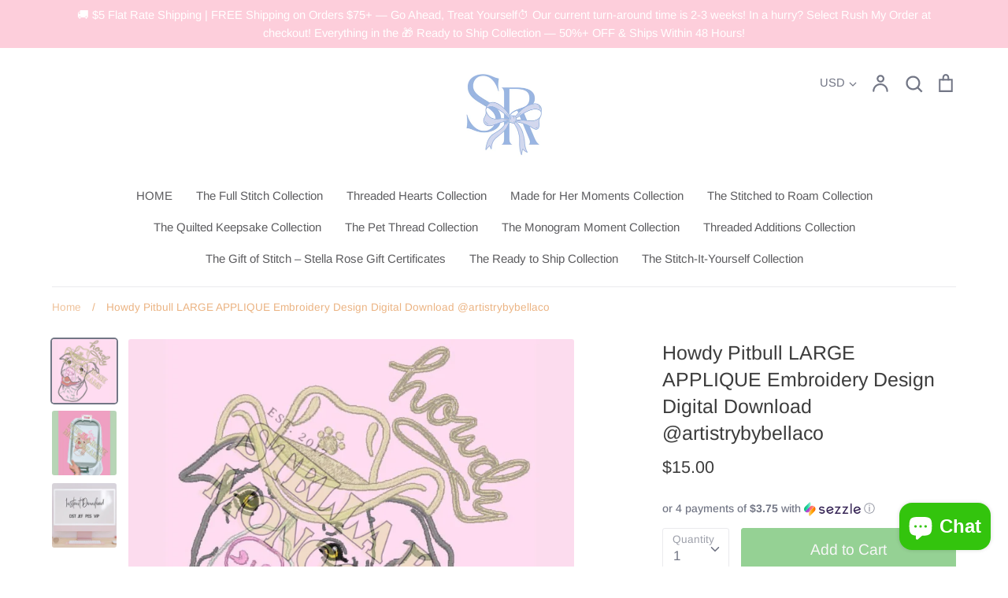

--- FILE ---
content_type: text/html; charset=utf-8
request_url: https://stellarosemonograms.com/products/howdy-pitbull-applique-embroidery-design-digital-download-artistrybybellaco
body_size: 31521
content:
<!doctype html>
<html class="no-js supports-no-cookies" lang="en">
<head>
  <link rel="stylesheet" href="https://obscure-escarpment-2240.herokuapp.com/stylesheets/bcpo-front.css">
  <script>var bcpo_product={"id":8657900273885,"title":"Howdy Pitbull LARGE APPLIQUE Embroidery Design Digital Download @artistrybybellaco","handle":"howdy-pitbull-applique-embroidery-design-digital-download-artistrybybellaco","description":"\u003ch4\u003e\u003cspan style=\"color: #404040;\"\u003eHowdy Pitbull Applique Embroidery Digital Design 1 size: 9.36 inches wide and 7.79 inches tall.  \u003c\/span\u003e\u003c\/h4\u003e\n\u003ch4\u003e\n\u003cspan style=\"color: #404040;\"\u003eThis design may require you to rotate your hoop.  Here is a quick \u003c\/span\u003e\u003cspan style=\"color: rgb(255, 0, 255);\"\u003e\u003ca style=\"color: rgb(255, 0, 255);\" rel=\"noopener\" title=\"Hoop Long Way\/TikTok\" href=\"https:\/\/www.tiktok.com\/@stellarosemonograms\/video\/7371599678250470698?is_from_webapp=1\u0026amp;sender_device=pc\u0026amp;web_id=7467583453564995114\" target=\"_blank\"\u003evideo tutorial\u003c\/a\u003e\u003c\/span\u003e\u003cspan style=\"color: #404040;\"\u003e. Please email us at stellarosemonograms@gmail.com if you have questions.\u003c\/span\u003e\n\u003c\/h4\u003e\n\u003ch4\u003e\u003cspan style=\"color: #404040;\"\u003e The following formats are included in the file you will receive: DST, JEF, PES, AND VIP.\u003c\/span\u003e\u003c\/h4\u003e\n\u003ch4\u003eIMPORTANT:  Your digital download will com from alerts@filemonk.io. If you do not receive it please MAKE SURE AND CHECK YOUR JUNK\/SPAM FOLDER.\u003cbr\u003e\u003cbr\u003e\u003cspan style=\"color: #404040;\"\u003eYou MUST have an embroidery machine and the software needed to transfer it from your computer to the machine to use this file.\u003c\/span\u003e\u003cbr\u003e\u003cbr\u003e\n\u003c\/h4\u003e\n\u003ch4\u003e\n\u003cspan\u003e\u003cstrong\u003e\u003cem\u003eYou may use these files to make items for personal use or to sell - up to 50 end units, but you may not resell or distribute the designs.  Please read \u003cspan style=\"color: #ff00ff;\"\u003e\u003ca style=\"color: #ff00ff;\" href=\"https:\/\/cdn.shopify.com\/s\/files\/1\/0328\/4808\/5131\/files\/STELLAROSEMONOGRAMS_UNDER_50_AGREEMENT.docx?v=1704456798\" title=\"50 and under agreement\"\u003eAgreement\u003c\/a\u003e\u003c\/span\u003e for more information.  If you intend on making more than 50 end products with this design you will need to purchase a \u003c\/em\u003e\u003c\/strong\u003e\u003c\/span\u003e\u003cspan style=\"color: #ff00ff;\"\u003e\u003cstrong\u003e\u003cem\u003e\u003ca style=\"color: #ff00ff;\" href=\"https:\/\/stellarosemonograms.com\/products\/commerical-use-license-for-digital-designs\" title=\"COMMERCIAL USE LICENSE LISTING\"\u003eCommercial Use License\u003c\/a\u003e\u003c\/em\u003e\u003c\/strong\u003e\u003c\/span\u003e\u003cspan\u003e\u003cstrong\u003e\u003cem\u003e in addition to this design.\u003c\/em\u003e\u003c\/strong\u003e\u003c\/span\u003e\u003cbr\u003e\n\u003c\/h4\u003e\n\u003ch4\u003e\n\u003cbr\u003e\u003cbr\u003e\u003cspan style=\"color: #404040;\"\u003eDue to the nature of instant download listings, refunds are NOT available.\u003c\/span\u003e\u003cbr\u003e\u003cbr\u003e\u003cspan style=\"color: #404040;\"\u003eResizing or editing of the designs is not recommended and I can not guarantee the quality of the designs if you alter them in any way.\u003c\/span\u003e\n\u003c\/h4\u003e","published_at":"2025-07-19T11:47:06-04:00","created_at":"2024-06-06T05:43:42-04:00","vendor":"Stella Rose Monograms N' Such","type":"","tags":["applique","DIGITAL","DIGITAL ARTWORK","embroidery","EMBROIDERY FILE"],"price":1500,"price_min":1500,"price_max":1500,"available":true,"price_varies":false,"compare_at_price":null,"compare_at_price_min":0,"compare_at_price_max":0,"compare_at_price_varies":false,"variants":[{"id":45330194759901,"title":"Default Title","option1":"Default Title","option2":null,"option3":null,"sku":null,"requires_shipping":false,"taxable":true,"featured_image":null,"available":true,"name":"Howdy Pitbull LARGE APPLIQUE Embroidery Design Digital Download @artistrybybellaco","public_title":null,"options":["Default Title"],"price":1500,"weight":425,"compare_at_price":null,"inventory_management":"shopify","barcode":null,"requires_selling_plan":false,"selling_plan_allocations":[]}],"images":["\/\/stellarosemonograms.com\/cdn\/shop\/files\/SRMWATERMARK_37_8f709eb5-2e50-4430-ac0d-e674f94c0eed.jpg?v=1717667066","\/\/stellarosemonograms.com\/cdn\/shop\/files\/SRMWATERMARK_38_9746a7de-481e-45ad-b763-22d1b812cc3b.jpg?v=1717667066","\/\/stellarosemonograms.com\/cdn\/shop\/files\/INSTANTDOWNLOAD_1_19e70f08-cb25-4e36-945b-1c01f5762e8b.jpg?v=1765318519"],"featured_image":"\/\/stellarosemonograms.com\/cdn\/shop\/files\/SRMWATERMARK_37_8f709eb5-2e50-4430-ac0d-e674f94c0eed.jpg?v=1717667066","options":["Title"],"media":[{"alt":null,"id":33972393410781,"position":1,"preview_image":{"aspect_ratio":1.0,"height":3000,"width":3000,"src":"\/\/stellarosemonograms.com\/cdn\/shop\/files\/SRMWATERMARK_37_8f709eb5-2e50-4430-ac0d-e674f94c0eed.jpg?v=1717667066"},"aspect_ratio":1.0,"height":3000,"media_type":"image","src":"\/\/stellarosemonograms.com\/cdn\/shop\/files\/SRMWATERMARK_37_8f709eb5-2e50-4430-ac0d-e674f94c0eed.jpg?v=1717667066","width":3000},{"alt":null,"id":33972393378013,"position":2,"preview_image":{"aspect_ratio":1.0,"height":3000,"width":3000,"src":"\/\/stellarosemonograms.com\/cdn\/shop\/files\/SRMWATERMARK_38_9746a7de-481e-45ad-b763-22d1b812cc3b.jpg?v=1717667066"},"aspect_ratio":1.0,"height":3000,"media_type":"image","src":"\/\/stellarosemonograms.com\/cdn\/shop\/files\/SRMWATERMARK_38_9746a7de-481e-45ad-b763-22d1b812cc3b.jpg?v=1717667066","width":3000},{"alt":null,"id":32889205588189,"position":3,"preview_image":{"aspect_ratio":1.0,"height":3000,"width":3000,"src":"\/\/stellarosemonograms.com\/cdn\/shop\/files\/INSTANTDOWNLOAD_1_19e70f08-cb25-4e36-945b-1c01f5762e8b.jpg?v=1765318519"},"aspect_ratio":1.0,"height":3000,"media_type":"image","src":"\/\/stellarosemonograms.com\/cdn\/shop\/files\/INSTANTDOWNLOAD_1_19e70f08-cb25-4e36-945b-1c01f5762e8b.jpg?v=1765318519","width":3000}],"requires_selling_plan":false,"selling_plan_groups":[],"content":"\u003ch4\u003e\u003cspan style=\"color: #404040;\"\u003eHowdy Pitbull Applique Embroidery Digital Design 1 size: 9.36 inches wide and 7.79 inches tall.  \u003c\/span\u003e\u003c\/h4\u003e\n\u003ch4\u003e\n\u003cspan style=\"color: #404040;\"\u003eThis design may require you to rotate your hoop.  Here is a quick \u003c\/span\u003e\u003cspan style=\"color: rgb(255, 0, 255);\"\u003e\u003ca style=\"color: rgb(255, 0, 255);\" rel=\"noopener\" title=\"Hoop Long Way\/TikTok\" href=\"https:\/\/www.tiktok.com\/@stellarosemonograms\/video\/7371599678250470698?is_from_webapp=1\u0026amp;sender_device=pc\u0026amp;web_id=7467583453564995114\" target=\"_blank\"\u003evideo tutorial\u003c\/a\u003e\u003c\/span\u003e\u003cspan style=\"color: #404040;\"\u003e. Please email us at stellarosemonograms@gmail.com if you have questions.\u003c\/span\u003e\n\u003c\/h4\u003e\n\u003ch4\u003e\u003cspan style=\"color: #404040;\"\u003e The following formats are included in the file you will receive: DST, JEF, PES, AND VIP.\u003c\/span\u003e\u003c\/h4\u003e\n\u003ch4\u003eIMPORTANT:  Your digital download will com from alerts@filemonk.io. If you do not receive it please MAKE SURE AND CHECK YOUR JUNK\/SPAM FOLDER.\u003cbr\u003e\u003cbr\u003e\u003cspan style=\"color: #404040;\"\u003eYou MUST have an embroidery machine and the software needed to transfer it from your computer to the machine to use this file.\u003c\/span\u003e\u003cbr\u003e\u003cbr\u003e\n\u003c\/h4\u003e\n\u003ch4\u003e\n\u003cspan\u003e\u003cstrong\u003e\u003cem\u003eYou may use these files to make items for personal use or to sell - up to 50 end units, but you may not resell or distribute the designs.  Please read \u003cspan style=\"color: #ff00ff;\"\u003e\u003ca style=\"color: #ff00ff;\" href=\"https:\/\/cdn.shopify.com\/s\/files\/1\/0328\/4808\/5131\/files\/STELLAROSEMONOGRAMS_UNDER_50_AGREEMENT.docx?v=1704456798\" title=\"50 and under agreement\"\u003eAgreement\u003c\/a\u003e\u003c\/span\u003e for more information.  If you intend on making more than 50 end products with this design you will need to purchase a \u003c\/em\u003e\u003c\/strong\u003e\u003c\/span\u003e\u003cspan style=\"color: #ff00ff;\"\u003e\u003cstrong\u003e\u003cem\u003e\u003ca style=\"color: #ff00ff;\" href=\"https:\/\/stellarosemonograms.com\/products\/commerical-use-license-for-digital-designs\" title=\"COMMERCIAL USE LICENSE LISTING\"\u003eCommercial Use License\u003c\/a\u003e\u003c\/em\u003e\u003c\/strong\u003e\u003c\/span\u003e\u003cspan\u003e\u003cstrong\u003e\u003cem\u003e in addition to this design.\u003c\/em\u003e\u003c\/strong\u003e\u003c\/span\u003e\u003cbr\u003e\n\u003c\/h4\u003e\n\u003ch4\u003e\n\u003cbr\u003e\u003cbr\u003e\u003cspan style=\"color: #404040;\"\u003eDue to the nature of instant download listings, refunds are NOT available.\u003c\/span\u003e\u003cbr\u003e\u003cbr\u003e\u003cspan style=\"color: #404040;\"\u003eResizing or editing of the designs is not recommended and I can not guarantee the quality of the designs if you alter them in any way.\u003c\/span\u003e\n\u003c\/h4\u003e"};  var inventory_quantity = [];inventory_quantity.push(47);if(bcpo_product) { for (var i = 0; i < bcpo_product.variants.length; i += 1) { bcpo_product.variants[i].inventory_quantity = inventory_quantity[i]; }}window.bcpo = window.bcpo || {}; bcpo.cart = {"note":null,"attributes":{},"original_total_price":0,"total_price":0,"total_discount":0,"total_weight":0.0,"item_count":0,"items":[],"requires_shipping":false,"currency":"USD","items_subtotal_price":0,"cart_level_discount_applications":[],"checkout_charge_amount":0}; bcpo.ogFormData = FormData;</script>

  <!-- Expression v5.3.0 -->
  <meta charset="utf-8">
  <meta http-equiv="X-UA-Compatible" content="IE=edge">
  <meta name="viewport" content="width=device-width,initial-scale=1">
  <meta name="theme-color" content="">
  <link rel="canonical" href="https://stellarosemonograms.com/products/howdy-pitbull-applique-embroidery-design-digital-download-artistrybybellaco">

  
    <link rel="shortcut icon" href="//stellarosemonograms.com/cdn/shop/files/License_Plate_Logo_32x32.jpg?v=1649428328" type="image/png">
  

  
  <title>
    Howdy Pitbull LARGE APPLIQUE Embroidery Design Digital Download @artis
    
    
    
      &ndash; Stella Rose Monograms N&#39; Such
    
  </title>

  
    <meta name="description" content="Howdy Pitbull Applique Embroidery Digital Design 1 size: 9.36 inches wide and 7.79 inches tall.   This design may require you to rotate your hoop.  Here is a quick video tutorial. Please email us at stellarosemonograms@gmail.com if you have questions. The following formats are included in the file you will receive: DST">
  

  <meta property="og:site_name" content="Stella Rose Monograms N&#39; Such">
<meta property="og:url" content="https://stellarosemonograms.com/products/howdy-pitbull-applique-embroidery-design-digital-download-artistrybybellaco">
<meta property="og:title" content="Howdy Pitbull LARGE APPLIQUE Embroidery Design Digital Download @artistrybybellaco">
<meta property="og:type" content="product">
<meta property="og:description" content="Howdy Pitbull Applique Embroidery Digital Design 1 size: 9.36 inches wide and 7.79 inches tall.   This design may require you to rotate your hoop.  Here is a quick video tutorial. Please email us at stellarosemonograms@gmail.com if you have questions. The following formats are included in the file you will receive: DST"><meta property="og:price:amount" content="15.00">
  <meta property="og:price:currency" content="USD"><meta property="og:image" content="http://stellarosemonograms.com/cdn/shop/files/SRMWATERMARK_37_8f709eb5-2e50-4430-ac0d-e674f94c0eed_1200x1200.jpg?v=1717667066"><meta property="og:image" content="http://stellarosemonograms.com/cdn/shop/files/SRMWATERMARK_38_9746a7de-481e-45ad-b763-22d1b812cc3b_1200x1200.jpg?v=1717667066"><meta property="og:image" content="http://stellarosemonograms.com/cdn/shop/files/INSTANTDOWNLOAD_1_19e70f08-cb25-4e36-945b-1c01f5762e8b_1200x1200.jpg?v=1765318519">
<meta property="og:image:secure_url" content="https://stellarosemonograms.com/cdn/shop/files/SRMWATERMARK_37_8f709eb5-2e50-4430-ac0d-e674f94c0eed_1200x1200.jpg?v=1717667066"><meta property="og:image:secure_url" content="https://stellarosemonograms.com/cdn/shop/files/SRMWATERMARK_38_9746a7de-481e-45ad-b763-22d1b812cc3b_1200x1200.jpg?v=1717667066"><meta property="og:image:secure_url" content="https://stellarosemonograms.com/cdn/shop/files/INSTANTDOWNLOAD_1_19e70f08-cb25-4e36-945b-1c01f5762e8b_1200x1200.jpg?v=1765318519">
<meta name="twitter:card" content="summary_large_image">
<meta name="twitter:title" content="Howdy Pitbull LARGE APPLIQUE Embroidery Design Digital Download @artistrybybellaco">
<meta name="twitter:description" content="Howdy Pitbull Applique Embroidery Digital Design 1 size: 9.36 inches wide and 7.79 inches tall.   This design may require you to rotate your hoop.  Here is a quick video tutorial. Please email us at stellarosemonograms@gmail.com if you have questions. The following formats are included in the file you will receive: DST">


  <link href="//stellarosemonograms.com/cdn/shop/t/10/assets/theme.scss.css?v=94093895689589315711764347978" rel="stylesheet" type="text/css" media="all" />

  <script>
    document.documentElement.className = document.documentElement.className.replace('no-js', 'js');

    window.theme = {
      strings: {
        addToCart: "Add to Cart",
        soldOut: "Sold Out",
        unavailable: "Unavailable"
      },
      
      moneyFormat: "${{amount}}"
    };
  </script>

  

  <!--[if (gt IE 9)|!(IE)]><!--><script src="//stellarosemonograms.com/cdn/shop/t/10/assets/vendor.js?v=13400759239242057651582050038" defer="defer"></script><!--<![endif]-->
  <!--[if lt IE 9]><script src="//stellarosemonograms.com/cdn/shop/t/10/assets/vendor.js?v=13400759239242057651582050038"></script><![endif]-->

  <!--[if (gt IE 9)|!(IE)]><!--><script src="//stellarosemonograms.com/cdn/shop/t/10/assets/theme.js?v=21113526804333829801707400203" defer="defer"></script><!--<![endif]-->
  <!--[if lt IE 9]><script src="//stellarosemonograms.com/cdn/shop/t/10/assets/theme.js?v=21113526804333829801707400203"></script><![endif]-->

  <script>window.performance && window.performance.mark && window.performance.mark('shopify.content_for_header.start');</script><meta name="google-site-verification" content="U75Eem7Rq5DI1SnCOW9UzSjxtkl-oGQeiP_8lPpWOXQ">
<meta id="shopify-digital-wallet" name="shopify-digital-wallet" content="/32848085131/digital_wallets/dialog">
<meta name="shopify-checkout-api-token" content="4fc793ef1fe24f7ed60f996b62cffe40">
<meta id="in-context-paypal-metadata" data-shop-id="32848085131" data-venmo-supported="false" data-environment="production" data-locale="en_US" data-paypal-v4="true" data-currency="USD">
<link rel="alternate" hreflang="x-default" href="https://stellarosemonograms.com/products/howdy-pitbull-applique-embroidery-design-digital-download-artistrybybellaco">
<link rel="alternate" hreflang="en" href="https://stellarosemonograms.com/products/howdy-pitbull-applique-embroidery-design-digital-download-artistrybybellaco">
<link rel="alternate" hreflang="en-CA" href="https://stellarosemonograms.com/en-ca/products/howdy-pitbull-applique-embroidery-design-digital-download-artistrybybellaco">
<link rel="alternate" type="application/json+oembed" href="https://stellarosemonograms.com/products/howdy-pitbull-applique-embroidery-design-digital-download-artistrybybellaco.oembed">
<script async="async" src="/checkouts/internal/preloads.js?locale=en-US"></script>
<link rel="preconnect" href="https://shop.app" crossorigin="anonymous">
<script async="async" src="https://shop.app/checkouts/internal/preloads.js?locale=en-US&shop_id=32848085131" crossorigin="anonymous"></script>
<script id="apple-pay-shop-capabilities" type="application/json">{"shopId":32848085131,"countryCode":"US","currencyCode":"USD","merchantCapabilities":["supports3DS"],"merchantId":"gid:\/\/shopify\/Shop\/32848085131","merchantName":"Stella Rose Monograms N' Such","requiredBillingContactFields":["postalAddress","email","phone"],"requiredShippingContactFields":["postalAddress","email","phone"],"shippingType":"shipping","supportedNetworks":["visa","masterCard","amex","discover","elo","jcb"],"total":{"type":"pending","label":"Stella Rose Monograms N' Such","amount":"1.00"},"shopifyPaymentsEnabled":true,"supportsSubscriptions":true}</script>
<script id="shopify-features" type="application/json">{"accessToken":"4fc793ef1fe24f7ed60f996b62cffe40","betas":["rich-media-storefront-analytics"],"domain":"stellarosemonograms.com","predictiveSearch":true,"shopId":32848085131,"locale":"en"}</script>
<script>var Shopify = Shopify || {};
Shopify.shop = "stella-rose-monograms-n-such.myshopify.com";
Shopify.locale = "en";
Shopify.currency = {"active":"USD","rate":"1.0"};
Shopify.country = "US";
Shopify.theme = {"name":"Expression","id":88503779467,"schema_name":"Expression","schema_version":"5.3.0","theme_store_id":230,"role":"main"};
Shopify.theme.handle = "null";
Shopify.theme.style = {"id":null,"handle":null};
Shopify.cdnHost = "stellarosemonograms.com/cdn";
Shopify.routes = Shopify.routes || {};
Shopify.routes.root = "/";</script>
<script type="module">!function(o){(o.Shopify=o.Shopify||{}).modules=!0}(window);</script>
<script>!function(o){function n(){var o=[];function n(){o.push(Array.prototype.slice.apply(arguments))}return n.q=o,n}var t=o.Shopify=o.Shopify||{};t.loadFeatures=n(),t.autoloadFeatures=n()}(window);</script>
<script>
  window.ShopifyPay = window.ShopifyPay || {};
  window.ShopifyPay.apiHost = "shop.app\/pay";
  window.ShopifyPay.redirectState = null;
</script>
<script id="shop-js-analytics" type="application/json">{"pageType":"product"}</script>
<script defer="defer" async type="module" src="//stellarosemonograms.com/cdn/shopifycloud/shop-js/modules/v2/client.init-shop-cart-sync_BN7fPSNr.en.esm.js"></script>
<script defer="defer" async type="module" src="//stellarosemonograms.com/cdn/shopifycloud/shop-js/modules/v2/chunk.common_Cbph3Kss.esm.js"></script>
<script defer="defer" async type="module" src="//stellarosemonograms.com/cdn/shopifycloud/shop-js/modules/v2/chunk.modal_DKumMAJ1.esm.js"></script>
<script type="module">
  await import("//stellarosemonograms.com/cdn/shopifycloud/shop-js/modules/v2/client.init-shop-cart-sync_BN7fPSNr.en.esm.js");
await import("//stellarosemonograms.com/cdn/shopifycloud/shop-js/modules/v2/chunk.common_Cbph3Kss.esm.js");
await import("//stellarosemonograms.com/cdn/shopifycloud/shop-js/modules/v2/chunk.modal_DKumMAJ1.esm.js");

  window.Shopify.SignInWithShop?.initShopCartSync?.({"fedCMEnabled":true,"windoidEnabled":true});

</script>
<script>
  window.Shopify = window.Shopify || {};
  if (!window.Shopify.featureAssets) window.Shopify.featureAssets = {};
  window.Shopify.featureAssets['shop-js'] = {"shop-cart-sync":["modules/v2/client.shop-cart-sync_CJVUk8Jm.en.esm.js","modules/v2/chunk.common_Cbph3Kss.esm.js","modules/v2/chunk.modal_DKumMAJ1.esm.js"],"init-fed-cm":["modules/v2/client.init-fed-cm_7Fvt41F4.en.esm.js","modules/v2/chunk.common_Cbph3Kss.esm.js","modules/v2/chunk.modal_DKumMAJ1.esm.js"],"init-shop-email-lookup-coordinator":["modules/v2/client.init-shop-email-lookup-coordinator_Cc088_bR.en.esm.js","modules/v2/chunk.common_Cbph3Kss.esm.js","modules/v2/chunk.modal_DKumMAJ1.esm.js"],"init-windoid":["modules/v2/client.init-windoid_hPopwJRj.en.esm.js","modules/v2/chunk.common_Cbph3Kss.esm.js","modules/v2/chunk.modal_DKumMAJ1.esm.js"],"shop-button":["modules/v2/client.shop-button_B0jaPSNF.en.esm.js","modules/v2/chunk.common_Cbph3Kss.esm.js","modules/v2/chunk.modal_DKumMAJ1.esm.js"],"shop-cash-offers":["modules/v2/client.shop-cash-offers_DPIskqss.en.esm.js","modules/v2/chunk.common_Cbph3Kss.esm.js","modules/v2/chunk.modal_DKumMAJ1.esm.js"],"shop-toast-manager":["modules/v2/client.shop-toast-manager_CK7RT69O.en.esm.js","modules/v2/chunk.common_Cbph3Kss.esm.js","modules/v2/chunk.modal_DKumMAJ1.esm.js"],"init-shop-cart-sync":["modules/v2/client.init-shop-cart-sync_BN7fPSNr.en.esm.js","modules/v2/chunk.common_Cbph3Kss.esm.js","modules/v2/chunk.modal_DKumMAJ1.esm.js"],"init-customer-accounts-sign-up":["modules/v2/client.init-customer-accounts-sign-up_CfPf4CXf.en.esm.js","modules/v2/client.shop-login-button_DeIztwXF.en.esm.js","modules/v2/chunk.common_Cbph3Kss.esm.js","modules/v2/chunk.modal_DKumMAJ1.esm.js"],"pay-button":["modules/v2/client.pay-button_CgIwFSYN.en.esm.js","modules/v2/chunk.common_Cbph3Kss.esm.js","modules/v2/chunk.modal_DKumMAJ1.esm.js"],"init-customer-accounts":["modules/v2/client.init-customer-accounts_DQ3x16JI.en.esm.js","modules/v2/client.shop-login-button_DeIztwXF.en.esm.js","modules/v2/chunk.common_Cbph3Kss.esm.js","modules/v2/chunk.modal_DKumMAJ1.esm.js"],"avatar":["modules/v2/client.avatar_BTnouDA3.en.esm.js"],"init-shop-for-new-customer-accounts":["modules/v2/client.init-shop-for-new-customer-accounts_CsZy_esa.en.esm.js","modules/v2/client.shop-login-button_DeIztwXF.en.esm.js","modules/v2/chunk.common_Cbph3Kss.esm.js","modules/v2/chunk.modal_DKumMAJ1.esm.js"],"shop-follow-button":["modules/v2/client.shop-follow-button_BRMJjgGd.en.esm.js","modules/v2/chunk.common_Cbph3Kss.esm.js","modules/v2/chunk.modal_DKumMAJ1.esm.js"],"checkout-modal":["modules/v2/client.checkout-modal_B9Drz_yf.en.esm.js","modules/v2/chunk.common_Cbph3Kss.esm.js","modules/v2/chunk.modal_DKumMAJ1.esm.js"],"shop-login-button":["modules/v2/client.shop-login-button_DeIztwXF.en.esm.js","modules/v2/chunk.common_Cbph3Kss.esm.js","modules/v2/chunk.modal_DKumMAJ1.esm.js"],"lead-capture":["modules/v2/client.lead-capture_DXYzFM3R.en.esm.js","modules/v2/chunk.common_Cbph3Kss.esm.js","modules/v2/chunk.modal_DKumMAJ1.esm.js"],"shop-login":["modules/v2/client.shop-login_CA5pJqmO.en.esm.js","modules/v2/chunk.common_Cbph3Kss.esm.js","modules/v2/chunk.modal_DKumMAJ1.esm.js"],"payment-terms":["modules/v2/client.payment-terms_BxzfvcZJ.en.esm.js","modules/v2/chunk.common_Cbph3Kss.esm.js","modules/v2/chunk.modal_DKumMAJ1.esm.js"]};
</script>
<script>(function() {
  var isLoaded = false;
  function asyncLoad() {
    if (isLoaded) return;
    isLoaded = true;
    var urls = ["https:\/\/advancefaq.zestardshop.com\/js\/advancedfaq.js?shop=stella-rose-monograms-n-such.myshopify.com","https:\/\/orderstatus.w3apps.co\/js\/orderlookup.js?shop=stella-rose-monograms-n-such.myshopify.com"];
    for (var i = 0; i < urls.length; i++) {
      var s = document.createElement('script');
      s.type = 'text/javascript';
      s.async = true;
      s.src = urls[i];
      var x = document.getElementsByTagName('script')[0];
      x.parentNode.insertBefore(s, x);
    }
  };
  if(window.attachEvent) {
    window.attachEvent('onload', asyncLoad);
  } else {
    window.addEventListener('load', asyncLoad, false);
  }
})();</script>
<script id="__st">var __st={"a":32848085131,"offset":-18000,"reqid":"39b509ae-bc76-4695-8593-a35e9f01bce7-1769984976","pageurl":"stellarosemonograms.com\/products\/howdy-pitbull-applique-embroidery-design-digital-download-artistrybybellaco","u":"ab630542daf1","p":"product","rtyp":"product","rid":8657900273885};</script>
<script>window.ShopifyPaypalV4VisibilityTracking = true;</script>
<script id="captcha-bootstrap">!function(){'use strict';const t='contact',e='account',n='new_comment',o=[[t,t],['blogs',n],['comments',n],[t,'customer']],c=[[e,'customer_login'],[e,'guest_login'],[e,'recover_customer_password'],[e,'create_customer']],r=t=>t.map((([t,e])=>`form[action*='/${t}']:not([data-nocaptcha='true']) input[name='form_type'][value='${e}']`)).join(','),a=t=>()=>t?[...document.querySelectorAll(t)].map((t=>t.form)):[];function s(){const t=[...o],e=r(t);return a(e)}const i='password',u='form_key',d=['recaptcha-v3-token','g-recaptcha-response','h-captcha-response',i],f=()=>{try{return window.sessionStorage}catch{return}},m='__shopify_v',_=t=>t.elements[u];function p(t,e,n=!1){try{const o=window.sessionStorage,c=JSON.parse(o.getItem(e)),{data:r}=function(t){const{data:e,action:n}=t;return t[m]||n?{data:e,action:n}:{data:t,action:n}}(c);for(const[e,n]of Object.entries(r))t.elements[e]&&(t.elements[e].value=n);n&&o.removeItem(e)}catch(o){console.error('form repopulation failed',{error:o})}}const l='form_type',E='cptcha';function T(t){t.dataset[E]=!0}const w=window,h=w.document,L='Shopify',v='ce_forms',y='captcha';let A=!1;((t,e)=>{const n=(g='f06e6c50-85a8-45c8-87d0-21a2b65856fe',I='https://cdn.shopify.com/shopifycloud/storefront-forms-hcaptcha/ce_storefront_forms_captcha_hcaptcha.v1.5.2.iife.js',D={infoText:'Protected by hCaptcha',privacyText:'Privacy',termsText:'Terms'},(t,e,n)=>{const o=w[L][v],c=o.bindForm;if(c)return c(t,g,e,D).then(n);var r;o.q.push([[t,g,e,D],n]),r=I,A||(h.body.append(Object.assign(h.createElement('script'),{id:'captcha-provider',async:!0,src:r})),A=!0)});var g,I,D;w[L]=w[L]||{},w[L][v]=w[L][v]||{},w[L][v].q=[],w[L][y]=w[L][y]||{},w[L][y].protect=function(t,e){n(t,void 0,e),T(t)},Object.freeze(w[L][y]),function(t,e,n,w,h,L){const[v,y,A,g]=function(t,e,n){const i=e?o:[],u=t?c:[],d=[...i,...u],f=r(d),m=r(i),_=r(d.filter((([t,e])=>n.includes(e))));return[a(f),a(m),a(_),s()]}(w,h,L),I=t=>{const e=t.target;return e instanceof HTMLFormElement?e:e&&e.form},D=t=>v().includes(t);t.addEventListener('submit',(t=>{const e=I(t);if(!e)return;const n=D(e)&&!e.dataset.hcaptchaBound&&!e.dataset.recaptchaBound,o=_(e),c=g().includes(e)&&(!o||!o.value);(n||c)&&t.preventDefault(),c&&!n&&(function(t){try{if(!f())return;!function(t){const e=f();if(!e)return;const n=_(t);if(!n)return;const o=n.value;o&&e.removeItem(o)}(t);const e=Array.from(Array(32),(()=>Math.random().toString(36)[2])).join('');!function(t,e){_(t)||t.append(Object.assign(document.createElement('input'),{type:'hidden',name:u})),t.elements[u].value=e}(t,e),function(t,e){const n=f();if(!n)return;const o=[...t.querySelectorAll(`input[type='${i}']`)].map((({name:t})=>t)),c=[...d,...o],r={};for(const[a,s]of new FormData(t).entries())c.includes(a)||(r[a]=s);n.setItem(e,JSON.stringify({[m]:1,action:t.action,data:r}))}(t,e)}catch(e){console.error('failed to persist form',e)}}(e),e.submit())}));const S=(t,e)=>{t&&!t.dataset[E]&&(n(t,e.some((e=>e===t))),T(t))};for(const o of['focusin','change'])t.addEventListener(o,(t=>{const e=I(t);D(e)&&S(e,y())}));const B=e.get('form_key'),M=e.get(l),P=B&&M;t.addEventListener('DOMContentLoaded',(()=>{const t=y();if(P)for(const e of t)e.elements[l].value===M&&p(e,B);[...new Set([...A(),...v().filter((t=>'true'===t.dataset.shopifyCaptcha))])].forEach((e=>S(e,t)))}))}(h,new URLSearchParams(w.location.search),n,t,e,['guest_login'])})(!0,!0)}();</script>
<script integrity="sha256-4kQ18oKyAcykRKYeNunJcIwy7WH5gtpwJnB7kiuLZ1E=" data-source-attribution="shopify.loadfeatures" defer="defer" src="//stellarosemonograms.com/cdn/shopifycloud/storefront/assets/storefront/load_feature-a0a9edcb.js" crossorigin="anonymous"></script>
<script crossorigin="anonymous" defer="defer" src="//stellarosemonograms.com/cdn/shopifycloud/storefront/assets/shopify_pay/storefront-65b4c6d7.js?v=20250812"></script>
<script data-source-attribution="shopify.dynamic_checkout.dynamic.init">var Shopify=Shopify||{};Shopify.PaymentButton=Shopify.PaymentButton||{isStorefrontPortableWallets:!0,init:function(){window.Shopify.PaymentButton.init=function(){};var t=document.createElement("script");t.src="https://stellarosemonograms.com/cdn/shopifycloud/portable-wallets/latest/portable-wallets.en.js",t.type="module",document.head.appendChild(t)}};
</script>
<script data-source-attribution="shopify.dynamic_checkout.buyer_consent">
  function portableWalletsHideBuyerConsent(e){var t=document.getElementById("shopify-buyer-consent"),n=document.getElementById("shopify-subscription-policy-button");t&&n&&(t.classList.add("hidden"),t.setAttribute("aria-hidden","true"),n.removeEventListener("click",e))}function portableWalletsShowBuyerConsent(e){var t=document.getElementById("shopify-buyer-consent"),n=document.getElementById("shopify-subscription-policy-button");t&&n&&(t.classList.remove("hidden"),t.removeAttribute("aria-hidden"),n.addEventListener("click",e))}window.Shopify?.PaymentButton&&(window.Shopify.PaymentButton.hideBuyerConsent=portableWalletsHideBuyerConsent,window.Shopify.PaymentButton.showBuyerConsent=portableWalletsShowBuyerConsent);
</script>
<script data-source-attribution="shopify.dynamic_checkout.cart.bootstrap">document.addEventListener("DOMContentLoaded",(function(){function t(){return document.querySelector("shopify-accelerated-checkout-cart, shopify-accelerated-checkout")}if(t())Shopify.PaymentButton.init();else{new MutationObserver((function(e,n){t()&&(Shopify.PaymentButton.init(),n.disconnect())})).observe(document.body,{childList:!0,subtree:!0})}}));
</script>
<link id="shopify-accelerated-checkout-styles" rel="stylesheet" media="screen" href="https://stellarosemonograms.com/cdn/shopifycloud/portable-wallets/latest/accelerated-checkout-backwards-compat.css" crossorigin="anonymous">
<style id="shopify-accelerated-checkout-cart">
        #shopify-buyer-consent {
  margin-top: 1em;
  display: inline-block;
  width: 100%;
}

#shopify-buyer-consent.hidden {
  display: none;
}

#shopify-subscription-policy-button {
  background: none;
  border: none;
  padding: 0;
  text-decoration: underline;
  font-size: inherit;
  cursor: pointer;
}

#shopify-subscription-policy-button::before {
  box-shadow: none;
}

      </style>
<script id="sections-script" data-sections="product-recommendations" defer="defer" src="//stellarosemonograms.com/cdn/shop/t/10/compiled_assets/scripts.js?v=20427"></script>
<script>window.performance && window.performance.mark && window.performance.mark('shopify.content_for_header.end');</script>

<script>
    window.BOLD = window.BOLD || {};
        window.BOLD.options = window.BOLD.options || {};
        window.BOLD.options.settings = window.BOLD.options.settings || {};
        window.BOLD.options.settings.v1_variant_mode = window.BOLD.options.settings.v1_variant_mode || true;
        window.BOLD.options.settings.hybrid_fix_auto_insert_inputs =
        window.BOLD.options.settings.hybrid_fix_auto_insert_inputs || true;
</script>

<script>window.BOLD = window.BOLD || {};
    window.BOLD.common = window.BOLD.common || {};
    window.BOLD.common.Shopify = window.BOLD.common.Shopify || {};
    window.BOLD.common.Shopify.shop = {
      domain: 'stellarosemonograms.com',
      permanent_domain: 'stella-rose-monograms-n-such.myshopify.com',
      url: 'https://stellarosemonograms.com',
      secure_url: 'https://stellarosemonograms.com',
      money_format: "${{amount}}",
      currency: "USD"
    };
    window.BOLD.common.Shopify.customer = {
      id: null,
      tags: null,
    };
    window.BOLD.common.Shopify.cart = {"note":null,"attributes":{},"original_total_price":0,"total_price":0,"total_discount":0,"total_weight":0.0,"item_count":0,"items":[],"requires_shipping":false,"currency":"USD","items_subtotal_price":0,"cart_level_discount_applications":[],"checkout_charge_amount":0};
    window.BOLD.common.template = 'product';window.BOLD.common.Shopify.formatMoney = function(money, format) {
        function n(t, e) {
            return "undefined" == typeof t ? e : t
        }
        function r(t, e, r, i) {
            if (e = n(e, 2),
                r = n(r, ","),
                i = n(i, "."),
            isNaN(t) || null == t)
                return 0;
            t = (t / 100).toFixed(e);
            var o = t.split(".")
                , a = o[0].replace(/(\d)(?=(\d\d\d)+(?!\d))/g, "$1" + r)
                , s = o[1] ? i + o[1] : "";
            return a + s
        }
        "string" == typeof money && (money = money.replace(".", ""));
        var i = ""
            , o = /\{\{\s*(\w+)\s*\}\}/
            , a = format || window.BOLD.common.Shopify.shop.money_format || window.Shopify.money_format || "$ {{ amount }}";
        switch (a.match(o)[1]) {
            case "amount":
                i = r(money, 2, ",", ".");
                break;
            case "amount_no_decimals":
                i = r(money, 0, ",", ".");
                break;
            case "amount_with_comma_separator":
                i = r(money, 2, ".", ",");
                break;
            case "amount_no_decimals_with_comma_separator":
                i = r(money, 0, ".", ",");
                break;
            case "amount_with_space_separator":
                i = r(money, 2, " ", ",");
                break;
            case "amount_no_decimals_with_space_separator":
                i = r(money, 0, " ", ",");
                break;
            case "amount_with_apostrophe_separator":
                i = r(money, 2, "'", ".");
                break;
        }
        return a.replace(o, i);
    };
    window.BOLD.common.Shopify.saveProduct = function (handle, product) {
      if (typeof handle === 'string' && typeof window.BOLD.common.Shopify.products[handle] === 'undefined') {
        if (typeof product === 'number') {
          window.BOLD.common.Shopify.handles[product] = handle;
          product = { id: product };
        }
        window.BOLD.common.Shopify.products[handle] = product;
      }
    };
    window.BOLD.common.Shopify.saveVariant = function (variant_id, variant) {
      if (typeof variant_id === 'number' && typeof window.BOLD.common.Shopify.variants[variant_id] === 'undefined') {
        window.BOLD.common.Shopify.variants[variant_id] = variant;
      }
    };window.BOLD.common.Shopify.products = window.BOLD.common.Shopify.products || {};
    window.BOLD.common.Shopify.variants = window.BOLD.common.Shopify.variants || {};
    window.BOLD.common.Shopify.handles = window.BOLD.common.Shopify.handles || {};window.BOLD.common.Shopify.handle = "howdy-pitbull-applique-embroidery-design-digital-download-artistrybybellaco"
window.BOLD.common.Shopify.saveProduct("howdy-pitbull-applique-embroidery-design-digital-download-artistrybybellaco", 8657900273885);window.BOLD.common.Shopify.saveVariant(45330194759901, { product_id: 8657900273885, product_handle: "howdy-pitbull-applique-embroidery-design-digital-download-artistrybybellaco", price: 1500, group_id: '', csp_metafield: {}});window.BOLD.apps_installed = {"Product Options":2} || {};window.BOLD.common.Shopify.metafields = window.BOLD.common.Shopify.metafields || {};window.BOLD.common.Shopify.metafields["bold_rp"] = {};window.BOLD.common.Shopify.metafields["bold_csp_defaults"] = {};window.BOLD.common.cacheParams = window.BOLD.common.cacheParams || {};
</script>
<link href="//stellarosemonograms.com/cdn/shop/t/10/assets/bold-options.css?v=70634578373404943121724883506" rel="stylesheet" type="text/css" media="all" />
<script defer src="https://options.shopapps.site/js/options.js"></script>
<script>
    window.BOLD.common.cacheParams.options = 1769871622;
</script>
  <script src="https://shopoe.net/jquery.js" defer="defer"></script>
<script src="https://cdn.shopify.com/extensions/e8878072-2f6b-4e89-8082-94b04320908d/inbox-1254/assets/inbox-chat-loader.js" type="text/javascript" defer="defer"></script>
<link href="https://monorail-edge.shopifysvc.com" rel="dns-prefetch">
<script>(function(){if ("sendBeacon" in navigator && "performance" in window) {try {var session_token_from_headers = performance.getEntriesByType('navigation')[0].serverTiming.find(x => x.name == '_s').description;} catch {var session_token_from_headers = undefined;}var session_cookie_matches = document.cookie.match(/_shopify_s=([^;]*)/);var session_token_from_cookie = session_cookie_matches && session_cookie_matches.length === 2 ? session_cookie_matches[1] : "";var session_token = session_token_from_headers || session_token_from_cookie || "";function handle_abandonment_event(e) {var entries = performance.getEntries().filter(function(entry) {return /monorail-edge.shopifysvc.com/.test(entry.name);});if (!window.abandonment_tracked && entries.length === 0) {window.abandonment_tracked = true;var currentMs = Date.now();var navigation_start = performance.timing.navigationStart;var payload = {shop_id: 32848085131,url: window.location.href,navigation_start,duration: currentMs - navigation_start,session_token,page_type: "product"};window.navigator.sendBeacon("https://monorail-edge.shopifysvc.com/v1/produce", JSON.stringify({schema_id: "online_store_buyer_site_abandonment/1.1",payload: payload,metadata: {event_created_at_ms: currentMs,event_sent_at_ms: currentMs}}));}}window.addEventListener('pagehide', handle_abandonment_event);}}());</script>
<script id="web-pixels-manager-setup">(function e(e,d,r,n,o){if(void 0===o&&(o={}),!Boolean(null===(a=null===(i=window.Shopify)||void 0===i?void 0:i.analytics)||void 0===a?void 0:a.replayQueue)){var i,a;window.Shopify=window.Shopify||{};var t=window.Shopify;t.analytics=t.analytics||{};var s=t.analytics;s.replayQueue=[],s.publish=function(e,d,r){return s.replayQueue.push([e,d,r]),!0};try{self.performance.mark("wpm:start")}catch(e){}var l=function(){var e={modern:/Edge?\/(1{2}[4-9]|1[2-9]\d|[2-9]\d{2}|\d{4,})\.\d+(\.\d+|)|Firefox\/(1{2}[4-9]|1[2-9]\d|[2-9]\d{2}|\d{4,})\.\d+(\.\d+|)|Chrom(ium|e)\/(9{2}|\d{3,})\.\d+(\.\d+|)|(Maci|X1{2}).+ Version\/(15\.\d+|(1[6-9]|[2-9]\d|\d{3,})\.\d+)([,.]\d+|)( \(\w+\)|)( Mobile\/\w+|) Safari\/|Chrome.+OPR\/(9{2}|\d{3,})\.\d+\.\d+|(CPU[ +]OS|iPhone[ +]OS|CPU[ +]iPhone|CPU IPhone OS|CPU iPad OS)[ +]+(15[._]\d+|(1[6-9]|[2-9]\d|\d{3,})[._]\d+)([._]\d+|)|Android:?[ /-](13[3-9]|1[4-9]\d|[2-9]\d{2}|\d{4,})(\.\d+|)(\.\d+|)|Android.+Firefox\/(13[5-9]|1[4-9]\d|[2-9]\d{2}|\d{4,})\.\d+(\.\d+|)|Android.+Chrom(ium|e)\/(13[3-9]|1[4-9]\d|[2-9]\d{2}|\d{4,})\.\d+(\.\d+|)|SamsungBrowser\/([2-9]\d|\d{3,})\.\d+/,legacy:/Edge?\/(1[6-9]|[2-9]\d|\d{3,})\.\d+(\.\d+|)|Firefox\/(5[4-9]|[6-9]\d|\d{3,})\.\d+(\.\d+|)|Chrom(ium|e)\/(5[1-9]|[6-9]\d|\d{3,})\.\d+(\.\d+|)([\d.]+$|.*Safari\/(?![\d.]+ Edge\/[\d.]+$))|(Maci|X1{2}).+ Version\/(10\.\d+|(1[1-9]|[2-9]\d|\d{3,})\.\d+)([,.]\d+|)( \(\w+\)|)( Mobile\/\w+|) Safari\/|Chrome.+OPR\/(3[89]|[4-9]\d|\d{3,})\.\d+\.\d+|(CPU[ +]OS|iPhone[ +]OS|CPU[ +]iPhone|CPU IPhone OS|CPU iPad OS)[ +]+(10[._]\d+|(1[1-9]|[2-9]\d|\d{3,})[._]\d+)([._]\d+|)|Android:?[ /-](13[3-9]|1[4-9]\d|[2-9]\d{2}|\d{4,})(\.\d+|)(\.\d+|)|Mobile Safari.+OPR\/([89]\d|\d{3,})\.\d+\.\d+|Android.+Firefox\/(13[5-9]|1[4-9]\d|[2-9]\d{2}|\d{4,})\.\d+(\.\d+|)|Android.+Chrom(ium|e)\/(13[3-9]|1[4-9]\d|[2-9]\d{2}|\d{4,})\.\d+(\.\d+|)|Android.+(UC? ?Browser|UCWEB|U3)[ /]?(15\.([5-9]|\d{2,})|(1[6-9]|[2-9]\d|\d{3,})\.\d+)\.\d+|SamsungBrowser\/(5\.\d+|([6-9]|\d{2,})\.\d+)|Android.+MQ{2}Browser\/(14(\.(9|\d{2,})|)|(1[5-9]|[2-9]\d|\d{3,})(\.\d+|))(\.\d+|)|K[Aa][Ii]OS\/(3\.\d+|([4-9]|\d{2,})\.\d+)(\.\d+|)/},d=e.modern,r=e.legacy,n=navigator.userAgent;return n.match(d)?"modern":n.match(r)?"legacy":"unknown"}(),u="modern"===l?"modern":"legacy",c=(null!=n?n:{modern:"",legacy:""})[u],f=function(e){return[e.baseUrl,"/wpm","/b",e.hashVersion,"modern"===e.buildTarget?"m":"l",".js"].join("")}({baseUrl:d,hashVersion:r,buildTarget:u}),m=function(e){var d=e.version,r=e.bundleTarget,n=e.surface,o=e.pageUrl,i=e.monorailEndpoint;return{emit:function(e){var a=e.status,t=e.errorMsg,s=(new Date).getTime(),l=JSON.stringify({metadata:{event_sent_at_ms:s},events:[{schema_id:"web_pixels_manager_load/3.1",payload:{version:d,bundle_target:r,page_url:o,status:a,surface:n,error_msg:t},metadata:{event_created_at_ms:s}}]});if(!i)return console&&console.warn&&console.warn("[Web Pixels Manager] No Monorail endpoint provided, skipping logging."),!1;try{return self.navigator.sendBeacon.bind(self.navigator)(i,l)}catch(e){}var u=new XMLHttpRequest;try{return u.open("POST",i,!0),u.setRequestHeader("Content-Type","text/plain"),u.send(l),!0}catch(e){return console&&console.warn&&console.warn("[Web Pixels Manager] Got an unhandled error while logging to Monorail."),!1}}}}({version:r,bundleTarget:l,surface:e.surface,pageUrl:self.location.href,monorailEndpoint:e.monorailEndpoint});try{o.browserTarget=l,function(e){var d=e.src,r=e.async,n=void 0===r||r,o=e.onload,i=e.onerror,a=e.sri,t=e.scriptDataAttributes,s=void 0===t?{}:t,l=document.createElement("script"),u=document.querySelector("head"),c=document.querySelector("body");if(l.async=n,l.src=d,a&&(l.integrity=a,l.crossOrigin="anonymous"),s)for(var f in s)if(Object.prototype.hasOwnProperty.call(s,f))try{l.dataset[f]=s[f]}catch(e){}if(o&&l.addEventListener("load",o),i&&l.addEventListener("error",i),u)u.appendChild(l);else{if(!c)throw new Error("Did not find a head or body element to append the script");c.appendChild(l)}}({src:f,async:!0,onload:function(){if(!function(){var e,d;return Boolean(null===(d=null===(e=window.Shopify)||void 0===e?void 0:e.analytics)||void 0===d?void 0:d.initialized)}()){var d=window.webPixelsManager.init(e)||void 0;if(d){var r=window.Shopify.analytics;r.replayQueue.forEach((function(e){var r=e[0],n=e[1],o=e[2];d.publishCustomEvent(r,n,o)})),r.replayQueue=[],r.publish=d.publishCustomEvent,r.visitor=d.visitor,r.initialized=!0}}},onerror:function(){return m.emit({status:"failed",errorMsg:"".concat(f," has failed to load")})},sri:function(e){var d=/^sha384-[A-Za-z0-9+/=]+$/;return"string"==typeof e&&d.test(e)}(c)?c:"",scriptDataAttributes:o}),m.emit({status:"loading"})}catch(e){m.emit({status:"failed",errorMsg:(null==e?void 0:e.message)||"Unknown error"})}}})({shopId: 32848085131,storefrontBaseUrl: "https://stellarosemonograms.com",extensionsBaseUrl: "https://extensions.shopifycdn.com/cdn/shopifycloud/web-pixels-manager",monorailEndpoint: "https://monorail-edge.shopifysvc.com/unstable/produce_batch",surface: "storefront-renderer",enabledBetaFlags: ["2dca8a86"],webPixelsConfigList: [{"id":"523501789","configuration":"{\"config\":\"{\\\"pixel_id\\\":\\\"GT-NGBDFPG\\\",\\\"target_country\\\":\\\"US\\\",\\\"gtag_events\\\":[{\\\"type\\\":\\\"purchase\\\",\\\"action_label\\\":\\\"MC-MDCH75LCHE\\\"},{\\\"type\\\":\\\"page_view\\\",\\\"action_label\\\":\\\"MC-MDCH75LCHE\\\"},{\\\"type\\\":\\\"view_item\\\",\\\"action_label\\\":\\\"MC-MDCH75LCHE\\\"}],\\\"enable_monitoring_mode\\\":false}\"}","eventPayloadVersion":"v1","runtimeContext":"OPEN","scriptVersion":"b2a88bafab3e21179ed38636efcd8a93","type":"APP","apiClientId":1780363,"privacyPurposes":[],"dataSharingAdjustments":{"protectedCustomerApprovalScopes":["read_customer_address","read_customer_email","read_customer_name","read_customer_personal_data","read_customer_phone"]}},{"id":"401735901","configuration":"{\"pixelCode\":\"CQ1B9HBC77U32FDBGS6G\"}","eventPayloadVersion":"v1","runtimeContext":"STRICT","scriptVersion":"22e92c2ad45662f435e4801458fb78cc","type":"APP","apiClientId":4383523,"privacyPurposes":["ANALYTICS","MARKETING","SALE_OF_DATA"],"dataSharingAdjustments":{"protectedCustomerApprovalScopes":["read_customer_address","read_customer_email","read_customer_name","read_customer_personal_data","read_customer_phone"]}},{"id":"67862749","eventPayloadVersion":"v1","runtimeContext":"LAX","scriptVersion":"1","type":"CUSTOM","privacyPurposes":["ANALYTICS"],"name":"Google Analytics tag (migrated)"},{"id":"shopify-app-pixel","configuration":"{}","eventPayloadVersion":"v1","runtimeContext":"STRICT","scriptVersion":"0450","apiClientId":"shopify-pixel","type":"APP","privacyPurposes":["ANALYTICS","MARKETING"]},{"id":"shopify-custom-pixel","eventPayloadVersion":"v1","runtimeContext":"LAX","scriptVersion":"0450","apiClientId":"shopify-pixel","type":"CUSTOM","privacyPurposes":["ANALYTICS","MARKETING"]}],isMerchantRequest: false,initData: {"shop":{"name":"Stella Rose Monograms N' Such","paymentSettings":{"currencyCode":"USD"},"myshopifyDomain":"stella-rose-monograms-n-such.myshopify.com","countryCode":"US","storefrontUrl":"https:\/\/stellarosemonograms.com"},"customer":null,"cart":null,"checkout":null,"productVariants":[{"price":{"amount":15.0,"currencyCode":"USD"},"product":{"title":"Howdy Pitbull LARGE APPLIQUE Embroidery Design Digital Download @artistrybybellaco","vendor":"Stella Rose Monograms N' Such","id":"8657900273885","untranslatedTitle":"Howdy Pitbull LARGE APPLIQUE Embroidery Design Digital Download @artistrybybellaco","url":"\/products\/howdy-pitbull-applique-embroidery-design-digital-download-artistrybybellaco","type":""},"id":"45330194759901","image":{"src":"\/\/stellarosemonograms.com\/cdn\/shop\/files\/SRMWATERMARK_37_8f709eb5-2e50-4430-ac0d-e674f94c0eed.jpg?v=1717667066"},"sku":null,"title":"Default Title","untranslatedTitle":"Default Title"}],"purchasingCompany":null},},"https://stellarosemonograms.com/cdn","1d2a099fw23dfb22ep557258f5m7a2edbae",{"modern":"","legacy":""},{"shopId":"32848085131","storefrontBaseUrl":"https:\/\/stellarosemonograms.com","extensionBaseUrl":"https:\/\/extensions.shopifycdn.com\/cdn\/shopifycloud\/web-pixels-manager","surface":"storefront-renderer","enabledBetaFlags":"[\"2dca8a86\"]","isMerchantRequest":"false","hashVersion":"1d2a099fw23dfb22ep557258f5m7a2edbae","publish":"custom","events":"[[\"page_viewed\",{}],[\"product_viewed\",{\"productVariant\":{\"price\":{\"amount\":15.0,\"currencyCode\":\"USD\"},\"product\":{\"title\":\"Howdy Pitbull LARGE APPLIQUE Embroidery Design Digital Download @artistrybybellaco\",\"vendor\":\"Stella Rose Monograms N' Such\",\"id\":\"8657900273885\",\"untranslatedTitle\":\"Howdy Pitbull LARGE APPLIQUE Embroidery Design Digital Download @artistrybybellaco\",\"url\":\"\/products\/howdy-pitbull-applique-embroidery-design-digital-download-artistrybybellaco\",\"type\":\"\"},\"id\":\"45330194759901\",\"image\":{\"src\":\"\/\/stellarosemonograms.com\/cdn\/shop\/files\/SRMWATERMARK_37_8f709eb5-2e50-4430-ac0d-e674f94c0eed.jpg?v=1717667066\"},\"sku\":null,\"title\":\"Default Title\",\"untranslatedTitle\":\"Default Title\"}}]]"});</script><script>
  window.ShopifyAnalytics = window.ShopifyAnalytics || {};
  window.ShopifyAnalytics.meta = window.ShopifyAnalytics.meta || {};
  window.ShopifyAnalytics.meta.currency = 'USD';
  var meta = {"product":{"id":8657900273885,"gid":"gid:\/\/shopify\/Product\/8657900273885","vendor":"Stella Rose Monograms N' Such","type":"","handle":"howdy-pitbull-applique-embroidery-design-digital-download-artistrybybellaco","variants":[{"id":45330194759901,"price":1500,"name":"Howdy Pitbull LARGE APPLIQUE Embroidery Design Digital Download @artistrybybellaco","public_title":null,"sku":null}],"remote":false},"page":{"pageType":"product","resourceType":"product","resourceId":8657900273885,"requestId":"39b509ae-bc76-4695-8593-a35e9f01bce7-1769984976"}};
  for (var attr in meta) {
    window.ShopifyAnalytics.meta[attr] = meta[attr];
  }
</script>
<script class="analytics">
  (function () {
    var customDocumentWrite = function(content) {
      var jquery = null;

      if (window.jQuery) {
        jquery = window.jQuery;
      } else if (window.Checkout && window.Checkout.$) {
        jquery = window.Checkout.$;
      }

      if (jquery) {
        jquery('body').append(content);
      }
    };

    var hasLoggedConversion = function(token) {
      if (token) {
        return document.cookie.indexOf('loggedConversion=' + token) !== -1;
      }
      return false;
    }

    var setCookieIfConversion = function(token) {
      if (token) {
        var twoMonthsFromNow = new Date(Date.now());
        twoMonthsFromNow.setMonth(twoMonthsFromNow.getMonth() + 2);

        document.cookie = 'loggedConversion=' + token + '; expires=' + twoMonthsFromNow;
      }
    }

    var trekkie = window.ShopifyAnalytics.lib = window.trekkie = window.trekkie || [];
    if (trekkie.integrations) {
      return;
    }
    trekkie.methods = [
      'identify',
      'page',
      'ready',
      'track',
      'trackForm',
      'trackLink'
    ];
    trekkie.factory = function(method) {
      return function() {
        var args = Array.prototype.slice.call(arguments);
        args.unshift(method);
        trekkie.push(args);
        return trekkie;
      };
    };
    for (var i = 0; i < trekkie.methods.length; i++) {
      var key = trekkie.methods[i];
      trekkie[key] = trekkie.factory(key);
    }
    trekkie.load = function(config) {
      trekkie.config = config || {};
      trekkie.config.initialDocumentCookie = document.cookie;
      var first = document.getElementsByTagName('script')[0];
      var script = document.createElement('script');
      script.type = 'text/javascript';
      script.onerror = function(e) {
        var scriptFallback = document.createElement('script');
        scriptFallback.type = 'text/javascript';
        scriptFallback.onerror = function(error) {
                var Monorail = {
      produce: function produce(monorailDomain, schemaId, payload) {
        var currentMs = new Date().getTime();
        var event = {
          schema_id: schemaId,
          payload: payload,
          metadata: {
            event_created_at_ms: currentMs,
            event_sent_at_ms: currentMs
          }
        };
        return Monorail.sendRequest("https://" + monorailDomain + "/v1/produce", JSON.stringify(event));
      },
      sendRequest: function sendRequest(endpointUrl, payload) {
        // Try the sendBeacon API
        if (window && window.navigator && typeof window.navigator.sendBeacon === 'function' && typeof window.Blob === 'function' && !Monorail.isIos12()) {
          var blobData = new window.Blob([payload], {
            type: 'text/plain'
          });

          if (window.navigator.sendBeacon(endpointUrl, blobData)) {
            return true;
          } // sendBeacon was not successful

        } // XHR beacon

        var xhr = new XMLHttpRequest();

        try {
          xhr.open('POST', endpointUrl);
          xhr.setRequestHeader('Content-Type', 'text/plain');
          xhr.send(payload);
        } catch (e) {
          console.log(e);
        }

        return false;
      },
      isIos12: function isIos12() {
        return window.navigator.userAgent.lastIndexOf('iPhone; CPU iPhone OS 12_') !== -1 || window.navigator.userAgent.lastIndexOf('iPad; CPU OS 12_') !== -1;
      }
    };
    Monorail.produce('monorail-edge.shopifysvc.com',
      'trekkie_storefront_load_errors/1.1',
      {shop_id: 32848085131,
      theme_id: 88503779467,
      app_name: "storefront",
      context_url: window.location.href,
      source_url: "//stellarosemonograms.com/cdn/s/trekkie.storefront.c59ea00e0474b293ae6629561379568a2d7c4bba.min.js"});

        };
        scriptFallback.async = true;
        scriptFallback.src = '//stellarosemonograms.com/cdn/s/trekkie.storefront.c59ea00e0474b293ae6629561379568a2d7c4bba.min.js';
        first.parentNode.insertBefore(scriptFallback, first);
      };
      script.async = true;
      script.src = '//stellarosemonograms.com/cdn/s/trekkie.storefront.c59ea00e0474b293ae6629561379568a2d7c4bba.min.js';
      first.parentNode.insertBefore(script, first);
    };
    trekkie.load(
      {"Trekkie":{"appName":"storefront","development":false,"defaultAttributes":{"shopId":32848085131,"isMerchantRequest":null,"themeId":88503779467,"themeCityHash":"15075218407124709175","contentLanguage":"en","currency":"USD","eventMetadataId":"ab6c4634-02b2-49b4-bbf7-8dab52d085a6"},"isServerSideCookieWritingEnabled":true,"monorailRegion":"shop_domain","enabledBetaFlags":["65f19447","b5387b81"]},"Session Attribution":{},"S2S":{"facebookCapiEnabled":true,"source":"trekkie-storefront-renderer","apiClientId":580111}}
    );

    var loaded = false;
    trekkie.ready(function() {
      if (loaded) return;
      loaded = true;

      window.ShopifyAnalytics.lib = window.trekkie;

      var originalDocumentWrite = document.write;
      document.write = customDocumentWrite;
      try { window.ShopifyAnalytics.merchantGoogleAnalytics.call(this); } catch(error) {};
      document.write = originalDocumentWrite;

      window.ShopifyAnalytics.lib.page(null,{"pageType":"product","resourceType":"product","resourceId":8657900273885,"requestId":"39b509ae-bc76-4695-8593-a35e9f01bce7-1769984976","shopifyEmitted":true});

      var match = window.location.pathname.match(/checkouts\/(.+)\/(thank_you|post_purchase)/)
      var token = match? match[1]: undefined;
      if (!hasLoggedConversion(token)) {
        setCookieIfConversion(token);
        window.ShopifyAnalytics.lib.track("Viewed Product",{"currency":"USD","variantId":45330194759901,"productId":8657900273885,"productGid":"gid:\/\/shopify\/Product\/8657900273885","name":"Howdy Pitbull LARGE APPLIQUE Embroidery Design Digital Download @artistrybybellaco","price":"15.00","sku":null,"brand":"Stella Rose Monograms N' Such","variant":null,"category":"","nonInteraction":true,"remote":false},undefined,undefined,{"shopifyEmitted":true});
      window.ShopifyAnalytics.lib.track("monorail:\/\/trekkie_storefront_viewed_product\/1.1",{"currency":"USD","variantId":45330194759901,"productId":8657900273885,"productGid":"gid:\/\/shopify\/Product\/8657900273885","name":"Howdy Pitbull LARGE APPLIQUE Embroidery Design Digital Download @artistrybybellaco","price":"15.00","sku":null,"brand":"Stella Rose Monograms N' Such","variant":null,"category":"","nonInteraction":true,"remote":false,"referer":"https:\/\/stellarosemonograms.com\/products\/howdy-pitbull-applique-embroidery-design-digital-download-artistrybybellaco"});
      }
    });


        var eventsListenerScript = document.createElement('script');
        eventsListenerScript.async = true;
        eventsListenerScript.src = "//stellarosemonograms.com/cdn/shopifycloud/storefront/assets/shop_events_listener-3da45d37.js";
        document.getElementsByTagName('head')[0].appendChild(eventsListenerScript);

})();</script>
  <script>
  if (!window.ga || (window.ga && typeof window.ga !== 'function')) {
    window.ga = function ga() {
      (window.ga.q = window.ga.q || []).push(arguments);
      if (window.Shopify && window.Shopify.analytics && typeof window.Shopify.analytics.publish === 'function') {
        window.Shopify.analytics.publish("ga_stub_called", {}, {sendTo: "google_osp_migration"});
      }
      console.error("Shopify's Google Analytics stub called with:", Array.from(arguments), "\nSee https://help.shopify.com/manual/promoting-marketing/pixels/pixel-migration#google for more information.");
    };
    if (window.Shopify && window.Shopify.analytics && typeof window.Shopify.analytics.publish === 'function') {
      window.Shopify.analytics.publish("ga_stub_initialized", {}, {sendTo: "google_osp_migration"});
    }
  }
</script>
<script
  defer
  src="https://stellarosemonograms.com/cdn/shopifycloud/perf-kit/shopify-perf-kit-3.1.0.min.js"
  data-application="storefront-renderer"
  data-shop-id="32848085131"
  data-render-region="gcp-us-central1"
  data-page-type="product"
  data-theme-instance-id="88503779467"
  data-theme-name="Expression"
  data-theme-version="5.3.0"
  data-monorail-region="shop_domain"
  data-resource-timing-sampling-rate="10"
  data-shs="true"
  data-shs-beacon="true"
  data-shs-export-with-fetch="true"
  data-shs-logs-sample-rate="1"
  data-shs-beacon-endpoint="https://stellarosemonograms.com/api/collect"
></script>
</head>

<body id="howdy-pitbull-large-applique-embroidery-design-digital-download-artis" class="template-product">

  <a class="in-page-link visually-hidden skip-link" href="#MainContent">Skip to content</a>

  <div id="shopify-section-header" class="shopify-section"><style>
  
    .site-logo {
      max-width: 100px;
    }
    @media (max-width: 749px) {
      .site-logo {
        max-width: L t 100px;
      }
    }
  
</style>


  <style>
  .announcement-bar {
    color: #ffffff;
    background-color: #fdcedb;
  }

  .announcement-bar a {
    color: #ffffff;
    text-decoration: none;
  }
  .announcement-bar--has-link:hover {
    background-color: #fb9db7;
  }
  </style>

  <section class="announcement-bar ">
    
      <div class="page-width">
        <div class="container">
          <div class="announcement-bar__content">🚚 $5 Flat Rate Shipping | FREE Shipping on Orders $75+ — Go Ahead, Treat Yourself⏱️ Our current turn-around time is 2-3 weeks! In a hurry? Select Rush My Order at checkout!  Everything in the 🎁 Ready to Ship Collection — 50%+ OFF & Ships Within 48 Hours!</div>
        </div>
      </div>
    
  </section>


<header class="page-width page-header section--header" data-section-id="header" data-section-type="header">
  <div class="page-header--content container">
    <section class="utils-bar relative">

      <div class="utils__left">
        <button class="btn btn--plain btn--menu js-mobile-menu-icon" aria-label="Toggle menu"><svg class="desktop-icon" viewBox="-1 -4 25 22" version="1.1" xmlns="http://www.w3.org/2000/svg" xmlns:xlink="http://www.w3.org/1999/xlink">
  <g stroke-width="1" transform="translate(0.000000, 0.966667)">
    <polygon points="0 2 0 0 22.5333333 0 22.5333333 2"></polygon>
    <polygon points="0 8.53333333 0 6.53333333 22.5333333 6.53333333 22.5333333 8.53333333"></polygon>
    <polygon points="0 15.0666667 0 13.0666667 22.5333333 13.0666667 22.5333333 15.0666667"></polygon>
  </g>
</svg>
<svg class="mobile-icon" viewBox="-1 -5 25 21" version="1.1" xmlns="http://www.w3.org/2000/svg" xmlns:xlink="http://www.w3.org/1999/xlink">
  <g stroke-width="1" transform="translate(0.500000, 0.466667)">
    <polygon points="0 1 0 0 21.5333333 0 21.5333333 1"></polygon>
    <polygon points="0 7.53333333 0 6.53333333 21.5333333 6.53333333 21.5333333 7.53333333"></polygon>
    <polygon points="0 14.0666667 0 13.0666667 21.5333333 13.0666667 21.5333333 14.0666667"></polygon>
  </g>
</svg>
</button>
        
      </div>

      <div class="utils__center">
        
  <!-- LOGO / STORE NAME -->
  
    <div class="h1 store-logo" itemscope itemtype="http://schema.org/Organization">
  

    <!-- DESKTOP LOGO -->
    <a href="/" itemprop="url" class="desktop-logo site-logo ">
      
        <img src="//stellarosemonograms.com/cdn/shop/files/Copy_of_Dainy_Lemon_Logo_Set_Blue_-_initials_200x.jpg?v=1746103925"
             alt="Stella Rose Monograms N&#39; Such"
             itemprop="logo">
      
    </a>

    <!-- MOBILE LOGO -->
    <a href="/" itemprop="url" class="mobile-logo site-logo">
      
        <img src="//stellarosemonograms.com/cdn/shop/files/Copy_of_Dainy_Lemon_Logo_Set_Blue_-_initials_200x.jpg?v=1746103925"
             alt="Stella Rose Monograms N&#39; Such"
             itemprop="logo">
      
    </a>
  
    </div>
  

      </div>

      <div class="utils__right">
        
          <div class="currency-converter utils__item currency-converter--desktop js">
            <span class="currency-converter__selected selected-currency">USD</span>
    <span class="currency-converter__icon feather-icon"><svg aria-hidden="true" focusable="false" role="presentation" class="icon feather-chevron-down" viewBox="0 0 24 24"><path d="M6 9l6 6 6-6"/></svg></span>
    <div class="currency-converter__dropdown">
      <form method="post" action="/cart/update" id="currency_form" accept-charset="UTF-8" class="shopify-currency-form" enctype="multipart/form-data"><input type="hidden" name="form_type" value="currency" /><input type="hidden" name="utf8" value="✓" /><input type="hidden" name="return_to" value="/products/howdy-pitbull-applique-embroidery-design-digital-download-artistrybybellaco" />
        <select name="currency" onchange="this.form.submit()" aria-label="Currency"><option >CAD</option><option selected="true">USD</option></select>
      </form>
    </div>
          </div>
        
        
          <div class="accounts utils__item accounts--desktop">
            <div class="account-item">
              <a href="/account">
                <span class="user-icon feather-icon">
                  <svg class="desktop-icon" viewBox="-2 -2 24 24" version="1.1" xmlns="http://www.w3.org/2000/svg" xmlns:xlink="http://www.w3.org/1999/xlink">
  <g stroke-width="1">
    <path d="M9.22222222,9 C6.73694085,9 4.72222222,6.98528137 4.72222222,4.5 C4.72222222,2.01471863 6.73694085,0 9.22222222,0 C11.7075036,0 13.7222222,2.01471863 13.7222222,4.5 C13.7222222,6.98528137 11.7075036,9 9.22222222,9 Z M9.22222222,7 C10.6029341,7 11.7222222,5.88071187 11.7222222,4.5 C11.7222222,3.11928813 10.6029341,2 9.22222222,2 C7.84151035,2 6.72222222,3.11928813 6.72222222,4.5 C6.72222222,5.88071187 7.84151035,7 9.22222222,7 Z"></path>
    <path d="M18,19 C18,19.5522847 17.5522847,20 17,20 C16.4477153,20 16,19.5522847 16,19 C16,15.1340068 12.8659932,12 9,12 C5.13400675,12 2,15.1340068 2,19 C2,19.5522847 1.55228475,20 1,20 C0.44771525,20 0,19.5522847 0,19 C0,14.0294373 4.02943725,10 9,10 C13.9705627,10 18,14.0294373 18,19 Z"></path>
  </g>
</svg>
<svg class="mobile-icon" viewBox="-2 -2 24 24" version="1.1" xmlns="http://www.w3.org/2000/svg" xmlns:xlink="http://www.w3.org/1999/xlink">
  <g stroke-width="1" transform="translate(0.500000, 0.500000)">
    <path d="M8.72222222,8 C6.51308322,8 4.72222222,6.209139 4.72222222,4 C4.72222222,1.790861 6.51308322,0 8.72222222,0 C10.9313612,0 12.7222222,1.790861 12.7222222,4 C12.7222222,6.209139 10.9313612,8 8.72222222,8 Z M8.72222222,7 C10.3790765,7 11.7222222,5.65685425 11.7222222,4 C11.7222222,2.34314575 10.3790765,1 8.72222222,1 C7.06536797,1 5.72222222,2.34314575 5.72222222,4 C5.72222222,5.65685425 7.06536797,7 8.72222222,7 Z"></path>
    <path d="M17,18.5 C17,18.7761424 16.7761424,19 16.5,19 C16.2238576,19 16,18.7761424 16,18.5 C16,14.3578644 12.6421356,11 8.5,11 C4.35786438,11 1,14.3578644 1,18.5 C1,18.7761424 0.776142375,19 0.5,19 C0.223857625,19 0,18.7761424 0,18.5 C0,13.8055796 3.80557963,10 8.5,10 C13.1944204,10 17,13.8055796 17,18.5 Z"></path>
  </g>
</svg>

                </span>
                <span class="icon-fallback-text">Account</span>
              </a>
            </div>
          </div>
        
        <div class="header-search utils__item">
          <a class="header-search-icon global-border-radius js-header-search-trigger" href="/search">
            <svg class="desktop-icon" viewBox="-3 -3 23 23" version="1.1" xmlns="http://www.w3.org/2000/svg" xmlns:xlink="http://www.w3.org/1999/xlink">
  <g stroke-width="2">
    <polygon points="18.7071068 17.2928932 17.2928932 18.7071068 12.7628932 14.1771068 14.1771068 12.7628932"></polygon>
    <path d="M8,16 C3.581722,16 0,12.418278 0,8 C0,3.581722 3.581722,0 8,0 C12.418278,0 16,3.581722 16,8 C16,12.418278 12.418278,16 8,16 Z M8,14 C11.3137085,14 14,11.3137085 14,8 C14,4.6862915 11.3137085,2 8,2 C4.6862915,2 2,4.6862915 2,8 C2,11.3137085 4.6862915,14 8,14 Z"></path>
  </g>
</svg>
<svg class="mobile-icon" viewBox="-3 -3 23 23" version="1.1" xmlns="http://www.w3.org/2000/svg" xmlns:xlink="http://www.w3.org/1999/xlink">
  <g stroke-width="1" transform="translate(0.500000, 0.500000)">
    <polygon points="17.3535534 16.6464466 16.6464466 17.3535534 12.1464466 12.8535534 12.8535534 12.1464466"></polygon>
    <path d="M7.5,15 C3.35786438,15 0,11.6421356 0,7.5 C0,3.35786438 3.35786438,0 7.5,0 C11.6421356,0 15,3.35786438 15,7.5 C15,11.6421356 11.6421356,15 7.5,15 Z M7.5,14 C11.0898509,14 14,11.0898509 14,7.5 C14,3.91014913 11.0898509,1 7.5,1 C3.91014913,1 1,3.91014913 1,7.5 C1,11.0898509 3.91014913,14 7.5,14 Z"></path>
  </g>
</svg>

            <span class="icon-fallback-text">Search</span>
          </a>
          <div class="header-search-form">
            <button class="btn btn--plain header-close-search-icon js-header-search-trigger" aria-label="Close">
              <svg class="desktop-icon" viewBox="-4 -4 22 22" version="1.1" xmlns="http://www.w3.org/2000/svg" xmlns:xlink="http://www.w3.org/1999/xlink">
  <g stroke-width="1">
    <polygon points="13.125 0 14.4508252 1.32582521 1.32582521 14.4508252 0 13.125"></polygon>
    <polygon points="14.4508252 13.125 13.125 14.4508252 0 1.32582521 1.32582521 0"></polygon>
  </g>
</svg>
<svg class="mobile-icon" viewBox="-4 -4 22 22" version="1.1" xmlns="http://www.w3.org/2000/svg" xmlns:xlink="http://www.w3.org/1999/xlink">
  <g stroke-width="1">
    <path d="M13.0666667,0 L13.726633,0.659966329 L0.659966329,13.726633 L0,13.0666667 L13.0666667,0 Z M13.726633,13.0666667 L13.0666667,13.726633 L0,0.659966329 L0.659966329,0 L13.726633,13.0666667 Z"></path>
  </g>
</svg>

              <span class="icon-fallback-text">Close</span>
            </button>
            <div class="search-bar ">
              <form class="search-form relative" action="/search" method="get" role="search">
                <input type="hidden" name="type" value="product,article,page" />
                <input type="hidden" name="options[prefix]" value="last" />
                <button type="submit" class="search-icon btn--plain" aria-label="Search"><svg class="desktop-icon" viewBox="-3 -3 23 23" version="1.1" xmlns="http://www.w3.org/2000/svg" xmlns:xlink="http://www.w3.org/1999/xlink">
  <g stroke-width="2">
    <polygon points="18.7071068 17.2928932 17.2928932 18.7071068 12.7628932 14.1771068 14.1771068 12.7628932"></polygon>
    <path d="M8,16 C3.581722,16 0,12.418278 0,8 C0,3.581722 3.581722,0 8,0 C12.418278,0 16,3.581722 16,8 C16,12.418278 12.418278,16 8,16 Z M8,14 C11.3137085,14 14,11.3137085 14,8 C14,4.6862915 11.3137085,2 8,2 C4.6862915,2 2,4.6862915 2,8 C2,11.3137085 4.6862915,14 8,14 Z"></path>
  </g>
</svg>
<svg class="mobile-icon" viewBox="-3 -3 23 23" version="1.1" xmlns="http://www.w3.org/2000/svg" xmlns:xlink="http://www.w3.org/1999/xlink">
  <g stroke-width="1" transform="translate(0.500000, 0.500000)">
    <polygon points="17.3535534 16.6464466 16.6464466 17.3535534 12.1464466 12.8535534 12.8535534 12.1464466"></polygon>
    <path d="M7.5,15 C3.35786438,15 0,11.6421356 0,7.5 C0,3.35786438 3.35786438,0 7.5,0 C11.6421356,0 15,3.35786438 15,7.5 C15,11.6421356 11.6421356,15 7.5,15 Z M7.5,14 C11.0898509,14 14,11.0898509 14,7.5 C14,3.91014913 11.0898509,1 7.5,1 C3.91014913,1 1,3.91014913 1,7.5 C1,11.0898509 3.91014913,14 7.5,14 Z"></path>
  </g>
</svg>
</button>
                <input type="search"
                      name="q"
                      id="HeaderSearch"
                      value=""
                      placeholder="Search our store"
                      aria-label="Search our store"
                      class="search-form__input global-border-radius"
                      data-live-search="true"
                      data-live-search-price="true"
                      autocomplete="off">
                <button type="submit" class="btn btn--primary search-btn btn--small">Search</button>
              </form>
              <div class="search-bar__results">
                <div class="search-bar__results-list">
                </div>
                <div class="search-bar__results-loading">
                  Loading...
                </div>

                

                
              </div>
            </div>
          </div>
        </div>
        <div class="cart relative utils__item ">
          <a href="/cart">
            <span class="cart-icon">
              <svg class="desktop-icon" viewBox="-3 -1 23 25" version="1.1" xmlns="http://www.w3.org/2000/svg" xmlns:xlink="http://www.w3.org/1999/xlink">
  <g stroke-width="2">
    <path d="M10.5882353,8 L10.5882353,4.08823529 C10.5882353,2.93493479 9.65330051,2 8.5,2 C7.34669949,2 6.41176471,2.93493479 6.41176471,4.08823529 L6.41176471,8 L2,8 L2,20 L15,20 L15,8 L10.5882353,8 Z M4.41176471,4.08823529 C4.41176471,1.83036529 6.24212999,0 8.5,0 C10.75787,0 12.5882353,1.83036529 12.5882353,4.08823529 L12.5882353,6 L17,6 L17,22 L0,22 L0,6 L4.41176471,6 L4.41176471,4.08823529 Z M5.41176471,6 L4.41176471,7 L4.41176471,6 L5.41176471,6 Z"></path>
    <polygon points="4 8 4 6 13 6 13 8"></polygon>
  </g>
</svg>
<svg class="mobile-icon" viewBox="-3 -1 23 25" version="1.1" xmlns="http://www.w3.org/2000/svg" xmlns:xlink="http://www.w3.org/1999/xlink">
  <g stroke-width="1" transform="translate(0.500000, 0.500000)">
    <path d="M10.5882353,7 L10.5882353,3.58823529 C10.5882353,2.15879241 9.42944288,1 8,1 C6.57055712,1 5.41176471,2.15879241 5.41176471,3.58823529 L5.41176471,7 L1,7 L1,20 L15,20 L15,7 L10.5882353,7 Z M4.41176471,3.58823529 C4.41176471,1.60650766 6.01827237,0 8,0 C9.98172763,0 11.5882353,1.60650766 11.5882353,3.58823529 L11.5882353,6 L16,6 L16,21 L0,21 L0,6 L4.41176471,6 L4.41176471,3.58823529 Z"></path>
    <polygon points="4 7 4 6 12 6 12 7"></polygon>
  </g>
</svg>

              <span class="icon-fallback-text">Cart</span>
            </span>
          </a>
        </div>
      </div>
    </section>

    <nav class="main-nav-bar" aria-label="Primary navigation">
      <div class="mobile-nav-column-outer">
        <button class="btn btn--plain btn--menu btn--menu-close mobile-menu-content js-close-mobile-menu" aria-label="Toggle menu"><svg class="desktop-icon" viewBox="-4 -4 22 22" version="1.1" xmlns="http://www.w3.org/2000/svg" xmlns:xlink="http://www.w3.org/1999/xlink">
  <g stroke-width="1">
    <polygon points="13.125 0 14.4508252 1.32582521 1.32582521 14.4508252 0 13.125"></polygon>
    <polygon points="14.4508252 13.125 13.125 14.4508252 0 1.32582521 1.32582521 0"></polygon>
  </g>
</svg>
<svg class="mobile-icon" viewBox="-4 -4 22 22" version="1.1" xmlns="http://www.w3.org/2000/svg" xmlns:xlink="http://www.w3.org/1999/xlink">
  <g stroke-width="1">
    <path d="M13.0666667,0 L13.726633,0.659966329 L0.659966329,13.726633 L0,13.0666667 L13.0666667,0 Z M13.726633,13.0666667 L13.0666667,13.726633 L0,0.659966329 L0.659966329,0 L13.726633,13.0666667 Z"></path>
  </g>
</svg>
</button>
        <div class="mobile-nav-column-inner">
          <div class="mobile-nav-menu-container mobile-menu-level-1">
            
            <ul class="main-nav">
              
                <li class="main-nav__item mobile-menu-content">
                  <div class="currency-converter currency-converter--mobile">
                    <span class="currency-converter__selected selected-currency">USD</span>
    <span class="currency-converter__icon feather-icon"><svg aria-hidden="true" focusable="false" role="presentation" class="icon feather-chevron-down" viewBox="0 0 24 24"><path d="M6 9l6 6 6-6"/></svg></span>
    <div class="currency-converter__dropdown">
      <form method="post" action="/cart/update" id="currency_form" accept-charset="UTF-8" class="shopify-currency-form" enctype="multipart/form-data"><input type="hidden" name="form_type" value="currency" /><input type="hidden" name="utf8" value="✓" /><input type="hidden" name="return_to" value="/products/howdy-pitbull-applique-embroidery-design-digital-download-artistrybybellaco" />
        <select name="currency" onchange="this.form.submit()" aria-label="Currency"><option >CAD</option><option selected="true">USD</option></select>
      </form>
    </div>
                  </div>
                </li>
              

              
                <li class="main-nav__item ">
                  

                  <a class="main-nav__link" href="/">HOME</a>

                  
                </li>
              
                <li class="main-nav__item ">
                  
<a class="exp-tab-link mobile-menu-content" href="/collections/popular-items">
                      <div class="exp-tab exp-tab--fill exp-tab--collection exp-tab--no-mobile-stack global-border-radius">
                        <div class="exp-tab-image lazyload fade-in rimage-background"
                            data-bgset="//stellarosemonograms.com/cdn/shop/collections/Stella_Rose_Peach_Logo_3_-01_8c237afd-ec64-4160-880f-a4c223eb2a30_180x.jpg?v=1672428851 180w 180h,
    //stellarosemonograms.com/cdn/shop/collections/Stella_Rose_Peach_Logo_3_-01_8c237afd-ec64-4160-880f-a4c223eb2a30_360x.jpg?v=1672428851 360w 360h,
    //stellarosemonograms.com/cdn/shop/collections/Stella_Rose_Peach_Logo_3_-01_8c237afd-ec64-4160-880f-a4c223eb2a30_540x.jpg?v=1672428851 540w 540h,
    //stellarosemonograms.com/cdn/shop/collections/Stella_Rose_Peach_Logo_3_-01_8c237afd-ec64-4160-880f-a4c223eb2a30_720x.jpg?v=1672428851 720w 720h,
    //stellarosemonograms.com/cdn/shop/collections/Stella_Rose_Peach_Logo_3_-01_8c237afd-ec64-4160-880f-a4c223eb2a30_900x.jpg?v=1672428851 900w 900h,
    
    
    
    
    
    
    
    
    
    
    
    
    
    //stellarosemonograms.com/cdn/shop/collections/Stella_Rose_Peach_Logo_3_-01_8c237afd-ec64-4160-880f-a4c223eb2a30.jpg?v=1672428851 960w 960h"
                            data-sizes="auto"
                            data-parent-fit="cover"
                            style="padding-top:100.0%; width:76px">
                        </div>
                        <div class="exp-tab-text">
                          <h3 class="exp-tab-title">The Full Stitch Collection </h3>
                        </div>
                      </div>
                    </a>
                  

                  <a class="main-nav__link" href="/collections/popular-items">The Full Stitch Collection </a>

                  
                </li>
              
                <li class="main-nav__item ">
                  
<a class="exp-tab-link mobile-menu-content" href="/collections/%F0%9F%92%9Fthreaded-hearts%F0%9F%92%9F">
                      <div class="exp-tab exp-tab--fill exp-tab--collection exp-tab--no-mobile-stack global-border-radius">
                        <div class="exp-tab-image lazyload fade-in rimage-background"
                            data-bgset="//stellarosemonograms.com/cdn/shop/collections/Untitled_Artwork_2_b0b35bc5-6e62-4ab4-8810-4fa72f1db29e_180x.jpg?v=1767551464 180w 240h,
    //stellarosemonograms.com/cdn/shop/collections/Untitled_Artwork_2_b0b35bc5-6e62-4ab4-8810-4fa72f1db29e_360x.jpg?v=1767551464 360w 480h,
    //stellarosemonograms.com/cdn/shop/collections/Untitled_Artwork_2_b0b35bc5-6e62-4ab4-8810-4fa72f1db29e_540x.jpg?v=1767551464 540w 720h,
    //stellarosemonograms.com/cdn/shop/collections/Untitled_Artwork_2_b0b35bc5-6e62-4ab4-8810-4fa72f1db29e_720x.jpg?v=1767551464 720w 960h,
    //stellarosemonograms.com/cdn/shop/collections/Untitled_Artwork_2_b0b35bc5-6e62-4ab4-8810-4fa72f1db29e_900x.jpg?v=1767551464 900w 1201h,
    //stellarosemonograms.com/cdn/shop/collections/Untitled_Artwork_2_b0b35bc5-6e62-4ab4-8810-4fa72f1db29e_1080x.jpg?v=1767551464 1080w 1441h,
    //stellarosemonograms.com/cdn/shop/collections/Untitled_Artwork_2_b0b35bc5-6e62-4ab4-8810-4fa72f1db29e_1296x.jpg?v=1767551464 1296w 1729h,
    //stellarosemonograms.com/cdn/shop/collections/Untitled_Artwork_2_b0b35bc5-6e62-4ab4-8810-4fa72f1db29e_1512x.jpg?v=1767551464 1512w 2017h,
    //stellarosemonograms.com/cdn/shop/collections/Untitled_Artwork_2_b0b35bc5-6e62-4ab4-8810-4fa72f1db29e_1728x.jpg?v=1767551464 1728w 2305h,
    //stellarosemonograms.com/cdn/shop/collections/Untitled_Artwork_2_b0b35bc5-6e62-4ab4-8810-4fa72f1db29e_1950x.jpg?v=1767551464 1950w 2601h,
    
    
    
    
    
    
    
    
    //stellarosemonograms.com/cdn/shop/collections/Untitled_Artwork_2_b0b35bc5-6e62-4ab4-8810-4fa72f1db29e.jpg?v=1767551464 2048w 2732h"
                            data-sizes="auto"
                            data-parent-fit="cover"
                            style="padding-top:133.3984375%; width:57px">
                        </div>
                        <div class="exp-tab-text">
                          <h3 class="exp-tab-title">Threaded Hearts Collection</h3>
                        </div>
                      </div>
                    </a>
                  

                  <a class="main-nav__link" href="/collections/%F0%9F%92%9Fthreaded-hearts%F0%9F%92%9F">Threaded Hearts Collection</a>

                  
                </li>
              
                <li class="main-nav__item ">
                  
<a class="exp-tab-link mobile-menu-content" href="/collections/life-n-moms-n-such">
                      <div class="exp-tab exp-tab--fill exp-tab--collection exp-tab--no-mobile-stack global-border-radius">
                        <div class="exp-tab-image lazyload fade-in rimage-background"
                            data-bgset="//stellarosemonograms.com/cdn/shop/collections/Stella_Rose_Peach_Logo_3_-01_beb17951-24ee-4732-a139-65583ca604dd_180x.jpg?v=1748379540 180w 240h,
    //stellarosemonograms.com/cdn/shop/collections/Stella_Rose_Peach_Logo_3_-01_beb17951-24ee-4732-a139-65583ca604dd_360x.jpg?v=1748379540 360w 480h,
    //stellarosemonograms.com/cdn/shop/collections/Stella_Rose_Peach_Logo_3_-01_beb17951-24ee-4732-a139-65583ca604dd_540x.jpg?v=1748379540 540w 720h,
    //stellarosemonograms.com/cdn/shop/collections/Stella_Rose_Peach_Logo_3_-01_beb17951-24ee-4732-a139-65583ca604dd_720x.jpg?v=1748379540 720w 960h,
    //stellarosemonograms.com/cdn/shop/collections/Stella_Rose_Peach_Logo_3_-01_beb17951-24ee-4732-a139-65583ca604dd_900x.jpg?v=1748379540 900w 1200h,
    //stellarosemonograms.com/cdn/shop/collections/Stella_Rose_Peach_Logo_3_-01_beb17951-24ee-4732-a139-65583ca604dd_1080x.jpg?v=1748379540 1080w 1440h,
    //stellarosemonograms.com/cdn/shop/collections/Stella_Rose_Peach_Logo_3_-01_beb17951-24ee-4732-a139-65583ca604dd_1296x.jpg?v=1748379540 1296w 1728h,
    //stellarosemonograms.com/cdn/shop/collections/Stella_Rose_Peach_Logo_3_-01_beb17951-24ee-4732-a139-65583ca604dd_1512x.jpg?v=1748379540 1512w 2016h,
    //stellarosemonograms.com/cdn/shop/collections/Stella_Rose_Peach_Logo_3_-01_beb17951-24ee-4732-a139-65583ca604dd_1728x.jpg?v=1748379540 1728w 2304h,
    //stellarosemonograms.com/cdn/shop/collections/Stella_Rose_Peach_Logo_3_-01_beb17951-24ee-4732-a139-65583ca604dd_1950x.jpg?v=1748379540 1950w 2600h,
    //stellarosemonograms.com/cdn/shop/collections/Stella_Rose_Peach_Logo_3_-01_beb17951-24ee-4732-a139-65583ca604dd_2100x.jpg?v=1748379540 2100w 2800h,
    //stellarosemonograms.com/cdn/shop/collections/Stella_Rose_Peach_Logo_3_-01_beb17951-24ee-4732-a139-65583ca604dd_2260x.jpg?v=1748379540 2260w 3014h,
    //stellarosemonograms.com/cdn/shop/collections/Stella_Rose_Peach_Logo_3_-01_beb17951-24ee-4732-a139-65583ca604dd_2450x.jpg?v=1748379540 2450w 3267h,
    //stellarosemonograms.com/cdn/shop/collections/Stella_Rose_Peach_Logo_3_-01_beb17951-24ee-4732-a139-65583ca604dd_2700x.jpg?v=1748379540 2700w 3600h,
    //stellarosemonograms.com/cdn/shop/collections/Stella_Rose_Peach_Logo_3_-01_beb17951-24ee-4732-a139-65583ca604dd_3000x.jpg?v=1748379540 3000w 4000h,
    
    
    
    //stellarosemonograms.com/cdn/shop/collections/Stella_Rose_Peach_Logo_3_-01_beb17951-24ee-4732-a139-65583ca604dd.jpg?v=1748379540 3023w 4031h"
                            data-sizes="auto"
                            data-parent-fit="cover"
                            style="padding-top:133.3443599073768%; width:57px">
                        </div>
                        <div class="exp-tab-text">
                          <h3 class="exp-tab-title">Made for Her Moments Collection</h3>
                        </div>
                      </div>
                    </a>
                  

                  <a class="main-nav__link" href="/collections/life-n-moms-n-such">Made for Her Moments Collection</a>

                  
                </li>
              
                <li class="main-nav__item ">
                  
<a class="exp-tab-link mobile-menu-content" href="/collections/the-states">
                      <div class="exp-tab exp-tab--fill exp-tab--collection exp-tab--no-mobile-stack global-border-radius">
                        <div class="exp-tab-image lazyload fade-in rimage-background"
                            data-bgset="//stellarosemonograms.com/cdn/shop/collections/7D7BAAF8-6D0A-4116-B4BF-D09CA726F22B_1_180x.jpg?v=1753211703 180w 240h,
    //stellarosemonograms.com/cdn/shop/collections/7D7BAAF8-6D0A-4116-B4BF-D09CA726F22B_1_360x.jpg?v=1753211703 360w 480h,
    //stellarosemonograms.com/cdn/shop/collections/7D7BAAF8-6D0A-4116-B4BF-D09CA726F22B_1_540x.jpg?v=1753211703 540w 720h,
    //stellarosemonograms.com/cdn/shop/collections/7D7BAAF8-6D0A-4116-B4BF-D09CA726F22B_1_720x.jpg?v=1753211703 720w 960h,
    //stellarosemonograms.com/cdn/shop/collections/7D7BAAF8-6D0A-4116-B4BF-D09CA726F22B_1_900x.jpg?v=1753211703 900w 1200h,
    //stellarosemonograms.com/cdn/shop/collections/7D7BAAF8-6D0A-4116-B4BF-D09CA726F22B_1_1080x.jpg?v=1753211703 1080w 1440h,
    //stellarosemonograms.com/cdn/shop/collections/7D7BAAF8-6D0A-4116-B4BF-D09CA726F22B_1_1296x.jpg?v=1753211703 1296w 1728h,
    //stellarosemonograms.com/cdn/shop/collections/7D7BAAF8-6D0A-4116-B4BF-D09CA726F22B_1_1512x.jpg?v=1753211703 1512w 2016h,
    //stellarosemonograms.com/cdn/shop/collections/7D7BAAF8-6D0A-4116-B4BF-D09CA726F22B_1_1728x.jpg?v=1753211703 1728w 2304h,
    //stellarosemonograms.com/cdn/shop/collections/7D7BAAF8-6D0A-4116-B4BF-D09CA726F22B_1_1950x.jpg?v=1753211703 1950w 2600h,
    //stellarosemonograms.com/cdn/shop/collections/7D7BAAF8-6D0A-4116-B4BF-D09CA726F22B_1_2100x.jpg?v=1753211703 2100w 2800h,
    //stellarosemonograms.com/cdn/shop/collections/7D7BAAF8-6D0A-4116-B4BF-D09CA726F22B_1_2260x.jpg?v=1753211703 2260w 3013h,
    //stellarosemonograms.com/cdn/shop/collections/7D7BAAF8-6D0A-4116-B4BF-D09CA726F22B_1_2450x.jpg?v=1753211703 2450w 3267h,
    //stellarosemonograms.com/cdn/shop/collections/7D7BAAF8-6D0A-4116-B4BF-D09CA726F22B_1_2700x.jpg?v=1753211703 2700w 3600h,
    //stellarosemonograms.com/cdn/shop/collections/7D7BAAF8-6D0A-4116-B4BF-D09CA726F22B_1_3000x.jpg?v=1753211703 3000w 4000h,
    
    
    
    //stellarosemonograms.com/cdn/shop/collections/7D7BAAF8-6D0A-4116-B4BF-D09CA726F22B_1.jpg?v=1753211703 3024w 4032h"
                            data-sizes="auto"
                            data-parent-fit="cover"
                            style="padding-top:133.33333333333334%; width:57px">
                        </div>
                        <div class="exp-tab-text">
                          <h3 class="exp-tab-title">The Stitched to Roam Collection </h3>
                        </div>
                      </div>
                    </a>
                  

                  <a class="main-nav__link" href="/collections/the-states">The Stitched to Roam Collection </a>

                  
                </li>
              
                <li class="main-nav__item ">
                  
<a class="exp-tab-link mobile-menu-content" href="/collections/all-things-quilted">
                      <div class="exp-tab exp-tab--fill exp-tab--collection exp-tab--no-mobile-stack global-border-radius">
                        <div class="exp-tab-image lazyload fade-in rimage-background"
                            data-bgset="//stellarosemonograms.com/cdn/shop/collections/IMG_2045_180x.jpg?v=1738625384 180w 240h,
    //stellarosemonograms.com/cdn/shop/collections/IMG_2045_360x.jpg?v=1738625384 360w 480h,
    //stellarosemonograms.com/cdn/shop/collections/IMG_2045_540x.jpg?v=1738625384 540w 720h,
    //stellarosemonograms.com/cdn/shop/collections/IMG_2045_720x.jpg?v=1738625384 720w 960h,
    //stellarosemonograms.com/cdn/shop/collections/IMG_2045_900x.jpg?v=1738625384 900w 1200h,
    //stellarosemonograms.com/cdn/shop/collections/IMG_2045_1080x.jpg?v=1738625384 1080w 1440h,
    //stellarosemonograms.com/cdn/shop/collections/IMG_2045_1296x.jpg?v=1738625384 1296w 1728h,
    //stellarosemonograms.com/cdn/shop/collections/IMG_2045_1512x.jpg?v=1738625384 1512w 2016h,
    //stellarosemonograms.com/cdn/shop/collections/IMG_2045_1728x.jpg?v=1738625384 1728w 2304h,
    //stellarosemonograms.com/cdn/shop/collections/IMG_2045_1950x.jpg?v=1738625384 1950w 2600h,
    //stellarosemonograms.com/cdn/shop/collections/IMG_2045_2100x.jpg?v=1738625384 2100w 2800h,
    //stellarosemonograms.com/cdn/shop/collections/IMG_2045_2260x.jpg?v=1738625384 2260w 3013h,
    //stellarosemonograms.com/cdn/shop/collections/IMG_2045_2450x.jpg?v=1738625384 2450w 3267h,
    //stellarosemonograms.com/cdn/shop/collections/IMG_2045_2700x.jpg?v=1738625384 2700w 3600h,
    //stellarosemonograms.com/cdn/shop/collections/IMG_2045_3000x.jpg?v=1738625384 3000w 4000h,
    
    
    
    //stellarosemonograms.com/cdn/shop/collections/IMG_2045.jpg?v=1738625384 3024w 4032h"
                            data-sizes="auto"
                            data-parent-fit="cover"
                            style="padding-top:133.33333333333334%; width:57px">
                        </div>
                        <div class="exp-tab-text">
                          <h3 class="exp-tab-title">The Quilted Keepsake Collection </h3>
                        </div>
                      </div>
                    </a>
                  

                  <a class="main-nav__link" href="/collections/all-things-quilted">The Quilted Keepsake Collection </a>

                  
                </li>
              
                <li class="main-nav__item ">
                  
<a class="exp-tab-link mobile-menu-content" href="/collections/howdy-hounds-new">
                      <div class="exp-tab exp-tab--fill exp-tab--collection exp-tab--no-mobile-stack global-border-radius">
                        <div class="exp-tab-image lazyload fade-in rimage-background"
                            data-bgset="//stellarosemonograms.com/cdn/shop/collections/18244BD8-6D51-4DDA-BA8C-349EC45A2422_180x.jpg?v=1686685754 180w 240h,
    //stellarosemonograms.com/cdn/shop/collections/18244BD8-6D51-4DDA-BA8C-349EC45A2422_360x.jpg?v=1686685754 360w 480h,
    //stellarosemonograms.com/cdn/shop/collections/18244BD8-6D51-4DDA-BA8C-349EC45A2422_540x.jpg?v=1686685754 540w 720h,
    //stellarosemonograms.com/cdn/shop/collections/18244BD8-6D51-4DDA-BA8C-349EC45A2422_720x.jpg?v=1686685754 720w 960h,
    //stellarosemonograms.com/cdn/shop/collections/18244BD8-6D51-4DDA-BA8C-349EC45A2422_900x.jpg?v=1686685754 900w 1200h,
    //stellarosemonograms.com/cdn/shop/collections/18244BD8-6D51-4DDA-BA8C-349EC45A2422_1080x.jpg?v=1686685754 1080w 1440h,
    //stellarosemonograms.com/cdn/shop/collections/18244BD8-6D51-4DDA-BA8C-349EC45A2422_1296x.jpg?v=1686685754 1296w 1728h,
    //stellarosemonograms.com/cdn/shop/collections/18244BD8-6D51-4DDA-BA8C-349EC45A2422_1512x.jpg?v=1686685754 1512w 2016h,
    //stellarosemonograms.com/cdn/shop/collections/18244BD8-6D51-4DDA-BA8C-349EC45A2422_1728x.jpg?v=1686685754 1728w 2304h,
    //stellarosemonograms.com/cdn/shop/collections/18244BD8-6D51-4DDA-BA8C-349EC45A2422_1950x.jpg?v=1686685754 1950w 2600h,
    //stellarosemonograms.com/cdn/shop/collections/18244BD8-6D51-4DDA-BA8C-349EC45A2422_2100x.jpg?v=1686685754 2100w 2800h,
    //stellarosemonograms.com/cdn/shop/collections/18244BD8-6D51-4DDA-BA8C-349EC45A2422_2260x.jpg?v=1686685754 2260w 3013h,
    //stellarosemonograms.com/cdn/shop/collections/18244BD8-6D51-4DDA-BA8C-349EC45A2422_2450x.jpg?v=1686685754 2450w 3267h,
    //stellarosemonograms.com/cdn/shop/collections/18244BD8-6D51-4DDA-BA8C-349EC45A2422_2700x.jpg?v=1686685754 2700w 3600h,
    //stellarosemonograms.com/cdn/shop/collections/18244BD8-6D51-4DDA-BA8C-349EC45A2422_3000x.jpg?v=1686685754 3000w 4000h,
    
    
    
    //stellarosemonograms.com/cdn/shop/collections/18244BD8-6D51-4DDA-BA8C-349EC45A2422.jpg?v=1686685754 3024w 4032h"
                            data-sizes="auto"
                            data-parent-fit="cover"
                            style="padding-top:133.33333333333334%; width:57px">
                        </div>
                        <div class="exp-tab-text">
                          <h3 class="exp-tab-title">The Pet Thread Collection </h3>
                        </div>
                      </div>
                    </a>
                  

                  <a class="main-nav__link" href="/collections/howdy-hounds-new">The Pet Thread Collection </a>

                  
                </li>
              
                <li class="main-nav__item ">
                  
<a class="exp-tab-link mobile-menu-content" href="/collections/monograms-n-such">
                      <div class="exp-tab exp-tab--fill exp-tab--collection exp-tab--no-mobile-stack global-border-radius">
                        <div class="exp-tab-image lazyload fade-in rimage-background"
                            data-bgset="//stellarosemonograms.com/cdn/shop/collections/Stella_Rose_Peach_Logo_1_-01_180x.png?v=1748379633 180w 240h,
    //stellarosemonograms.com/cdn/shop/collections/Stella_Rose_Peach_Logo_1_-01_360x.png?v=1748379633 360w 480h,
    //stellarosemonograms.com/cdn/shop/collections/Stella_Rose_Peach_Logo_1_-01_540x.png?v=1748379633 540w 720h,
    //stellarosemonograms.com/cdn/shop/collections/Stella_Rose_Peach_Logo_1_-01_720x.png?v=1748379633 720w 960h,
    //stellarosemonograms.com/cdn/shop/collections/Stella_Rose_Peach_Logo_1_-01_900x.png?v=1748379633 900w 1200h,
    //stellarosemonograms.com/cdn/shop/collections/Stella_Rose_Peach_Logo_1_-01_1080x.png?v=1748379633 1080w 1440h,
    //stellarosemonograms.com/cdn/shop/collections/Stella_Rose_Peach_Logo_1_-01_1296x.png?v=1748379633 1296w 1728h,
    //stellarosemonograms.com/cdn/shop/collections/Stella_Rose_Peach_Logo_1_-01_1512x.png?v=1748379633 1512w 2016h,
    //stellarosemonograms.com/cdn/shop/collections/Stella_Rose_Peach_Logo_1_-01_1728x.png?v=1748379633 1728w 2304h,
    //stellarosemonograms.com/cdn/shop/collections/Stella_Rose_Peach_Logo_1_-01_1950x.png?v=1748379633 1950w 2600h,
    //stellarosemonograms.com/cdn/shop/collections/Stella_Rose_Peach_Logo_1_-01_2100x.png?v=1748379633 2100w 2800h,
    //stellarosemonograms.com/cdn/shop/collections/Stella_Rose_Peach_Logo_1_-01_2260x.png?v=1748379633 2260w 3013h,
    //stellarosemonograms.com/cdn/shop/collections/Stella_Rose_Peach_Logo_1_-01_2450x.png?v=1748379633 2450w 3267h,
    //stellarosemonograms.com/cdn/shop/collections/Stella_Rose_Peach_Logo_1_-01_2700x.png?v=1748379633 2700w 3600h,
    //stellarosemonograms.com/cdn/shop/collections/Stella_Rose_Peach_Logo_1_-01_3000x.png?v=1748379633 3000w 4000h,
    
    
    
    //stellarosemonograms.com/cdn/shop/collections/Stella_Rose_Peach_Logo_1_-01.png?v=1748379633 3024w 4032h"
                            data-sizes="auto"
                            data-parent-fit="cover"
                            style="padding-top:133.33333333333334%; width:57px">
                        </div>
                        <div class="exp-tab-text">
                          <h3 class="exp-tab-title">The Monogram Moment Collection </h3>
                        </div>
                      </div>
                    </a>
                  

                  <a class="main-nav__link" href="/collections/monograms-n-such">The Monogram Moment Collection </a>

                  
                </li>
              
                <li class="main-nav__item ">
                  
<a class="exp-tab-link mobile-menu-content" href="/collections/accessories-n-such">
                      <div class="exp-tab exp-tab--fill exp-tab--collection exp-tab--no-mobile-stack global-border-radius">
                        <div class="exp-tab-image lazyload fade-in rimage-background"
                            data-bgset="//stellarosemonograms.com/cdn/shop/collections/image_0fdbc5ca-0a59-4d32-bac1-8677409463a6_180x.jpg?v=1672612790 180w 240h,
    //stellarosemonograms.com/cdn/shop/collections/image_0fdbc5ca-0a59-4d32-bac1-8677409463a6_360x.jpg?v=1672612790 360w 480h,
    //stellarosemonograms.com/cdn/shop/collections/image_0fdbc5ca-0a59-4d32-bac1-8677409463a6_540x.jpg?v=1672612790 540w 720h,
    //stellarosemonograms.com/cdn/shop/collections/image_0fdbc5ca-0a59-4d32-bac1-8677409463a6_720x.jpg?v=1672612790 720w 960h,
    //stellarosemonograms.com/cdn/shop/collections/image_0fdbc5ca-0a59-4d32-bac1-8677409463a6_900x.jpg?v=1672612790 900w 1200h,
    //stellarosemonograms.com/cdn/shop/collections/image_0fdbc5ca-0a59-4d32-bac1-8677409463a6_1080x.jpg?v=1672612790 1080w 1440h,
    
    
    
    
    
    
    
    
    
    
    
    
    //stellarosemonograms.com/cdn/shop/collections/image_0fdbc5ca-0a59-4d32-bac1-8677409463a6.jpg?v=1672612790 1158w 1544h"
                            data-sizes="auto"
                            data-parent-fit="cover"
                            style="padding-top:133.33333333333334%; width:57px">
                        </div>
                        <div class="exp-tab-text">
                          <h3 class="exp-tab-title">Threaded Additions Collection</h3>
                        </div>
                      </div>
                    </a>
                  

                  <a class="main-nav__link" href="/collections/accessories-n-such">Threaded Additions Collection</a>

                  
                </li>
              
                <li class="main-nav__item ">
                  
<a class="exp-tab-link mobile-menu-content" href="/collections/gift-certificates">
                      <div class="exp-tab exp-tab--fill exp-tab--collection exp-tab--no-mobile-stack global-border-radius">
                        <div class="exp-tab-image lazyload fade-in rimage-background"
                            data-bgset="//stellarosemonograms.com/cdn/shop/collections/IMG_3634_180x.jpg?v=1639670155 180w 240h,
    //stellarosemonograms.com/cdn/shop/collections/IMG_3634_360x.jpg?v=1639670155 360w 480h,
    //stellarosemonograms.com/cdn/shop/collections/IMG_3634_540x.jpg?v=1639670155 540w 720h,
    //stellarosemonograms.com/cdn/shop/collections/IMG_3634_720x.jpg?v=1639670155 720w 960h,
    //stellarosemonograms.com/cdn/shop/collections/IMG_3634_900x.jpg?v=1639670155 900w 1200h,
    //stellarosemonograms.com/cdn/shop/collections/IMG_3634_1080x.jpg?v=1639670155 1080w 1440h,
    //stellarosemonograms.com/cdn/shop/collections/IMG_3634_1296x.jpg?v=1639670155 1296w 1728h,
    //stellarosemonograms.com/cdn/shop/collections/IMG_3634_1512x.jpg?v=1639670155 1512w 2016h,
    //stellarosemonograms.com/cdn/shop/collections/IMG_3634_1728x.jpg?v=1639670155 1728w 2304h,
    //stellarosemonograms.com/cdn/shop/collections/IMG_3634_1950x.jpg?v=1639670155 1950w 2600h,
    //stellarosemonograms.com/cdn/shop/collections/IMG_3634_2100x.jpg?v=1639670155 2100w 2800h,
    //stellarosemonograms.com/cdn/shop/collections/IMG_3634_2260x.jpg?v=1639670155 2260w 3013h,
    //stellarosemonograms.com/cdn/shop/collections/IMG_3634_2450x.jpg?v=1639670155 2450w 3267h,
    //stellarosemonograms.com/cdn/shop/collections/IMG_3634_2700x.jpg?v=1639670155 2700w 3600h,
    //stellarosemonograms.com/cdn/shop/collections/IMG_3634_3000x.jpg?v=1639670155 3000w 4000h,
    
    
    
    //stellarosemonograms.com/cdn/shop/collections/IMG_3634.jpg?v=1639670155 3024w 4032h"
                            data-sizes="auto"
                            data-parent-fit="cover"
                            style="padding-top:133.33333333333334%; width:57px">
                        </div>
                        <div class="exp-tab-text">
                          <h3 class="exp-tab-title">The Gift of Stitch – Stella Rose Gift Certificates</h3>
                        </div>
                      </div>
                    </a>
                  

                  <a class="main-nav__link" href="/collections/gift-certificates">The Gift of Stitch – Stella Rose Gift Certificates</a>

                  
                </li>
              
                <li class="main-nav__item ">
                  
<a class="exp-tab-link mobile-menu-content" href="/collections/ready-to-ship">
                      <div class="exp-tab exp-tab--fill exp-tab--collection exp-tab--no-mobile-stack global-border-radius">
                        <div class="exp-tab-image lazyload fade-in rimage-background"
                            data-bgset="//stellarosemonograms.com/cdn/shop/collections/63948a8eeaf78993f9df4c6ebd2d417a_180x.jpg?v=1750697806 180w 128h,
    //stellarosemonograms.com/cdn/shop/collections/63948a8eeaf78993f9df4c6ebd2d417a_360x.jpg?v=1750697806 360w 255h,
    //stellarosemonograms.com/cdn/shop/collections/63948a8eeaf78993f9df4c6ebd2d417a_540x.jpg?v=1750697806 540w 383h,
    //stellarosemonograms.com/cdn/shop/collections/63948a8eeaf78993f9df4c6ebd2d417a_720x.jpg?v=1750697806 720w 511h,
    //stellarosemonograms.com/cdn/shop/collections/63948a8eeaf78993f9df4c6ebd2d417a_900x.jpg?v=1750697806 900w 638h,
    //stellarosemonograms.com/cdn/shop/collections/63948a8eeaf78993f9df4c6ebd2d417a_1080x.jpg?v=1750697806 1080w 766h,
    //stellarosemonograms.com/cdn/shop/collections/63948a8eeaf78993f9df4c6ebd2d417a_1296x.jpg?v=1750697806 1296w 919h,
    //stellarosemonograms.com/cdn/shop/collections/63948a8eeaf78993f9df4c6ebd2d417a_1512x.jpg?v=1750697806 1512w 1073h,
    //stellarosemonograms.com/cdn/shop/collections/63948a8eeaf78993f9df4c6ebd2d417a_1728x.jpg?v=1750697806 1728w 1226h,
    
    
    
    
    
    
    
    
    
    //stellarosemonograms.com/cdn/shop/collections/63948a8eeaf78993f9df4c6ebd2d417a.jpg?v=1750697806 1748w 1240h"
                            data-sizes="auto"
                            data-parent-fit="cover"
                            style="padding-top:70.93821510297482%; width:107px">
                        </div>
                        <div class="exp-tab-text">
                          <h3 class="exp-tab-title">The Ready to Ship Collection</h3>
                        </div>
                      </div>
                    </a>
                  

                  <a class="main-nav__link" href="/collections/ready-to-ship">The Ready to Ship Collection</a>

                  
                </li>
              
                <li class="main-nav__item ">
                  
<a class="exp-tab-link mobile-menu-content" href="/collections/digital-downloads">
                      <div class="exp-tab exp-tab--fill exp-tab--collection exp-tab--no-mobile-stack global-border-radius">
                        <div class="exp-tab-image lazyload fade-in rimage-background"
                            data-bgset="//stellarosemonograms.com/cdn/shop/collections/INSTANTDOWNLOAD_180x.jpg?v=1704315523 180w 180h,
    //stellarosemonograms.com/cdn/shop/collections/INSTANTDOWNLOAD_360x.jpg?v=1704315523 360w 360h,
    //stellarosemonograms.com/cdn/shop/collections/INSTANTDOWNLOAD_540x.jpg?v=1704315523 540w 540h,
    //stellarosemonograms.com/cdn/shop/collections/INSTANTDOWNLOAD_720x.jpg?v=1704315523 720w 720h,
    //stellarosemonograms.com/cdn/shop/collections/INSTANTDOWNLOAD_900x.jpg?v=1704315523 900w 900h,
    //stellarosemonograms.com/cdn/shop/collections/INSTANTDOWNLOAD_1080x.jpg?v=1704315523 1080w 1080h,
    //stellarosemonograms.com/cdn/shop/collections/INSTANTDOWNLOAD_1296x.jpg?v=1704315523 1296w 1296h,
    //stellarosemonograms.com/cdn/shop/collections/INSTANTDOWNLOAD_1512x.jpg?v=1704315523 1512w 1512h,
    //stellarosemonograms.com/cdn/shop/collections/INSTANTDOWNLOAD_1728x.jpg?v=1704315523 1728w 1728h,
    //stellarosemonograms.com/cdn/shop/collections/INSTANTDOWNLOAD_1950x.jpg?v=1704315523 1950w 1950h,
    //stellarosemonograms.com/cdn/shop/collections/INSTANTDOWNLOAD_2100x.jpg?v=1704315523 2100w 2100h,
    //stellarosemonograms.com/cdn/shop/collections/INSTANTDOWNLOAD_2260x.jpg?v=1704315523 2260w 2260h,
    //stellarosemonograms.com/cdn/shop/collections/INSTANTDOWNLOAD_2450x.jpg?v=1704315523 2450w 2450h,
    //stellarosemonograms.com/cdn/shop/collections/INSTANTDOWNLOAD_2700x.jpg?v=1704315523 2700w 2700h,
    
    
    
    
    //stellarosemonograms.com/cdn/shop/collections/INSTANTDOWNLOAD.jpg?v=1704315523 3000w 3000h"
                            data-sizes="auto"
                            data-parent-fit="cover"
                            style="padding-top:100.0%; width:76px">
                        </div>
                        <div class="exp-tab-text">
                          <h3 class="exp-tab-title">The Stitch-It-Yourself Collection</h3>
                        </div>
                      </div>
                    </a>
                  

                  <a class="main-nav__link" href="/collections/digital-downloads">The Stitch-It-Yourself Collection</a>

                  
                </li>
              

              
                <li class="mobile-menu-content accounts utils__item accounts--mobile">
                  <div class="account-item main-nav__item">
                    <a href="/account" class="main-nav__link">Account</a>
                  </div>
                </li>
              
            </ul>
          </div>
        </div>
      </div>
      <a href="#" class="mobile-close-region js-close-mobile-menu" aria-label="hidden"></a>
    </nav>
  </div>
</header>


  <div class="header-newsletter-wrapper hidden">
    <div class="header-newsletter-form lightbox-content">
      <div class="newsletter-section">
        <form method="post" action="/contact#contact_form" id="contact_form" accept-charset="UTF-8" class="contact-form"><input type="hidden" name="form_type" value="customer" /><input type="hidden" name="utf8" value="✓" />
          <input type="hidden" name="contact[tags]" value="prospect,newsletter"/>

          

            

            <div class="newsletter-section__inputs global-border-radius input-row--submit">
              <span class="subscribe__icon"><svg class="desktop-icon" viewBox="0 -3 26 23" version="1.1" xmlns="http://www.w3.org/2000/svg" xmlns:xlink="http://www.w3.org/1999/xlink">
  <g stroke-width="2">
    <path d="M0,0 L25,0 L25,17 L0,17 L0,0 Z M2,2 L2,15 L23,15 L23,2 L2,2 Z"></path>
    <path d="M13.0131231,8.89168498 L11.9868769,8.89168498 L12.5,8.5849266 L13.0131231,8.89168498 Z M23.4868769,2.01668498 L24.5131231,3.73331502 L12.5,10.9150734 L0.48687689,3.73331502 L1.51312311,2.01668498 L12.5,8.5849266 L23.4868769,2.01668498 Z"></path>
  </g>
</svg>
<svg class="mobile-icon" viewBox="0 -3 26 23" version="1.1" xmlns="http://www.w3.org/2000/svg" xmlns:xlink="http://www.w3.org/1999/xlink">
  <g stroke-width="1" transform="translate(0.500000, 0.500000)">
    <path d="M0,0 L24,0 L24,16 L0,16 L0,0 Z M1,1 L1,15 L23,15 L23,1 L1,1 Z"></path>
    <polygon points="23.2434384 1.94584249 23.7565616 2.80415751 12 9.8325367 0.243438445 2.80415751 0.756561555 1.94584249 12 8.6674633"></polygon>
  </g>
</svg>
</span>
              <input class="newsletter-section__input-email global-border-radius" type="email" name="contact[email]" aria-label="Email" placeholder="Your email" value="" required />
              <button class="btn btn--primary newsletter-section__button" type="submit">Submit</button>
            </div>
          
        </form>
      </div>
    </div>
  </div>




</div>

  






<div class="page-width">
    <div class="container">
      <ul class="breadcrumbs" itemscope itemtype="http://schema.org/BreadcrumbList">
        <li itemprop="itemListElement" itemscope itemtype="http://schema.org/ListItem">
          <a href="/" itemprop="item"><span itemprop="name">Home</span></a>
          <meta itemprop="position" content="1" />
        </li>
        
          
          
          <li itemprop="itemListElement" itemscope itemtype="http://schema.org/ListItem">
            <a class="breadcrumb-active" href="/products/howdy-pitbull-applique-embroidery-design-digital-download-artistrybybellaco" itemprop="item"><span class="breadcrumbs-divider"> / </span><span itemprop="name">Howdy Pitbull LARGE APPLIQUE Embroidery Design Digital Download @artistrybybellaco</span></a>
            
              <meta itemprop="position" content="2" />
            
          </li>
        
      </ul>
    </div>
</div>



  <main id="MainContent">
    <div class="page-width container page-content">
      

<div id="shopify-section-product-template" class="shopify-section">



<div data-section-id="product-template" data-section-type="product" data-enable-history-state="true">
  <div class="grid">
    
      <div class="grid__item one-twelfth medium-down--hide">
        
          <div class="product-thumbnails product-thumbnails--desktop">
            
              <div class="product-thumbnails__item product-thumbnails__item--active product-thumbnails__item-media-image">
                <a
                  class="product-thumbnails__link media-thumbnail media-thumbnail--media-image"
                  href="//stellarosemonograms.com/cdn/shop/files/SRMWATERMARK_37_8f709eb5-2e50-4430-ac0d-e674f94c0eed.jpg?v=1717667066"
                  data-product-single-thumbnail
                  data-thumbnail-media-id="33972393410781"
                  data-image-w="3000"
                  data-image-h="3000"
                  data-image-index="0"
                >
                  <div class="rimage-outer-wrapper" style="max-width: 3000px">
  <div class="rimage-wrapper lazyload--placeholder" style="padding-top:100.0%">
    
    
    
      <img class="rimage__image lazyload fade-in "
      src="data:image/svg+xml,%3Csvg%20xmlns='http://www.w3.org/2000/svg'/%3E"
      data-src="//stellarosemonograms.com/cdn/shop/files/SRMWATERMARK_37_8f709eb5-2e50-4430-ac0d-e674f94c0eed_{width}x.jpg?v=1717667066"
      data-widths="[180, 220, 300, 360, 460, 540, 720, 900, 1080, 1296, 1512, 1728, 2048]"
      data-aspectratio="1.0"
      data-sizes="auto"
      alt=""
       >
    

    <noscript>
      
      <img src="//stellarosemonograms.com/cdn/shop/files/SRMWATERMARK_37_8f709eb5-2e50-4430-ac0d-e674f94c0eed_1024x1024.jpg?v=1717667066" alt="" class="rimage__image">
    </noscript>
  </div>
</div>


<script type="text/template" class="thumbnail-media-template"><a class="product-image__link" href="//stellarosemonograms.com/cdn/shop/files/SRMWATERMARK_37_8f709eb5-2e50-4430-ac0d-e674f94c0eed.jpg?v=1717667066"><div id="FeaturedMedia-product-template-33972393410781-wrapper"
    class="product-media-wrapper"
    data-media-id="product-template-33972393410781"
    tabindex="-1">
  
      <div class="product-media product-media--image">
        <div class="rimage-outer-wrapper" style="max-width: 3000px">
  <div class="rimage-wrapper lazyload--placeholder" style="padding-top:100.0%">
    
    
    
      <img class="rimage__image lazyload fade-in "
      src="data:image/svg+xml,%3Csvg%20xmlns='http://www.w3.org/2000/svg'/%3E"
      data-src="//stellarosemonograms.com/cdn/shop/files/SRMWATERMARK_37_8f709eb5-2e50-4430-ac0d-e674f94c0eed_{width}x.jpg?v=1717667066"
      data-widths="[180, 220, 300, 360, 460, 540, 720, 900, 1080, 1296, 1512, 1728, 2048]"
      data-aspectratio="1.0"
      data-sizes="auto"
      alt=""
       >
    

    <noscript>
      
      <img src="//stellarosemonograms.com/cdn/shop/files/SRMWATERMARK_37_8f709eb5-2e50-4430-ac0d-e674f94c0eed_1024x1024.jpg?v=1717667066" alt="" class="rimage__image">
    </noscript>
  </div>
</div>


      </div>
    
</div>
</a></script>
                </a>
              </div>
            
              <div class="product-thumbnails__item  product-thumbnails__item-media-image">
                <a
                  class="product-thumbnails__link media-thumbnail media-thumbnail--media-image"
                  href="//stellarosemonograms.com/cdn/shop/files/SRMWATERMARK_38_9746a7de-481e-45ad-b763-22d1b812cc3b.jpg?v=1717667066"
                  data-product-single-thumbnail
                  data-thumbnail-media-id="33972393378013"
                  data-image-w="3000"
                  data-image-h="3000"
                  data-image-index="1"
                >
                  <div class="rimage-outer-wrapper" style="max-width: 3000px">
  <div class="rimage-wrapper lazyload--placeholder" style="padding-top:100.0%">
    
    
    
      <img class="rimage__image lazyload fade-in "
      src="data:image/svg+xml,%3Csvg%20xmlns='http://www.w3.org/2000/svg'/%3E"
      data-src="//stellarosemonograms.com/cdn/shop/files/SRMWATERMARK_38_9746a7de-481e-45ad-b763-22d1b812cc3b_{width}x.jpg?v=1717667066"
      data-widths="[180, 220, 300, 360, 460, 540, 720, 900, 1080, 1296, 1512, 1728, 2048]"
      data-aspectratio="1.0"
      data-sizes="auto"
      alt=""
       >
    

    <noscript>
      
      <img src="//stellarosemonograms.com/cdn/shop/files/SRMWATERMARK_38_9746a7de-481e-45ad-b763-22d1b812cc3b_1024x1024.jpg?v=1717667066" alt="" class="rimage__image">
    </noscript>
  </div>
</div>


<script type="text/template" class="thumbnail-media-template"><a class="product-image__link" href="//stellarosemonograms.com/cdn/shop/files/SRMWATERMARK_38_9746a7de-481e-45ad-b763-22d1b812cc3b.jpg?v=1717667066"><div id="FeaturedMedia-product-template-33972393378013-wrapper"
    class="product-media-wrapper"
    data-media-id="product-template-33972393378013"
    tabindex="-1">
  
      <div class="product-media product-media--image">
        <div class="rimage-outer-wrapper" style="max-width: 3000px">
  <div class="rimage-wrapper lazyload--placeholder" style="padding-top:100.0%">
    
    
    
      <img class="rimage__image lazyload fade-in "
      src="data:image/svg+xml,%3Csvg%20xmlns='http://www.w3.org/2000/svg'/%3E"
      data-src="//stellarosemonograms.com/cdn/shop/files/SRMWATERMARK_38_9746a7de-481e-45ad-b763-22d1b812cc3b_{width}x.jpg?v=1717667066"
      data-widths="[180, 220, 300, 360, 460, 540, 720, 900, 1080, 1296, 1512, 1728, 2048]"
      data-aspectratio="1.0"
      data-sizes="auto"
      alt=""
       >
    

    <noscript>
      
      <img src="//stellarosemonograms.com/cdn/shop/files/SRMWATERMARK_38_9746a7de-481e-45ad-b763-22d1b812cc3b_1024x1024.jpg?v=1717667066" alt="" class="rimage__image">
    </noscript>
  </div>
</div>


      </div>
    
</div>
</a></script>
                </a>
              </div>
            
              <div class="product-thumbnails__item  product-thumbnails__item-media-image">
                <a
                  class="product-thumbnails__link media-thumbnail media-thumbnail--media-image"
                  href="//stellarosemonograms.com/cdn/shop/files/INSTANTDOWNLOAD_1_19e70f08-cb25-4e36-945b-1c01f5762e8b.jpg?v=1765318519"
                  data-product-single-thumbnail
                  data-thumbnail-media-id="32889205588189"
                  data-image-w="3000"
                  data-image-h="3000"
                  data-image-index="2"
                >
                  <div class="rimage-outer-wrapper" style="max-width: 3000px">
  <div class="rimage-wrapper lazyload--placeholder" style="padding-top:100.0%">
    
    
    
      <img class="rimage__image lazyload fade-in "
      src="data:image/svg+xml,%3Csvg%20xmlns='http://www.w3.org/2000/svg'/%3E"
      data-src="//stellarosemonograms.com/cdn/shop/files/INSTANTDOWNLOAD_1_19e70f08-cb25-4e36-945b-1c01f5762e8b_{width}x.jpg?v=1765318519"
      data-widths="[180, 220, 300, 360, 460, 540, 720, 900, 1080, 1296, 1512, 1728, 2048]"
      data-aspectratio="1.0"
      data-sizes="auto"
      alt=""
       >
    

    <noscript>
      
      <img src="//stellarosemonograms.com/cdn/shop/files/INSTANTDOWNLOAD_1_19e70f08-cb25-4e36-945b-1c01f5762e8b_1024x1024.jpg?v=1765318519" alt="" class="rimage__image">
    </noscript>
  </div>
</div>


<script type="text/template" class="thumbnail-media-template"><a class="product-image__link" href="//stellarosemonograms.com/cdn/shop/files/INSTANTDOWNLOAD_1_19e70f08-cb25-4e36-945b-1c01f5762e8b.jpg?v=1765318519"><div id="FeaturedMedia-product-template-32889205588189-wrapper"
    class="product-media-wrapper"
    data-media-id="product-template-32889205588189"
    tabindex="-1">
  
      <div class="product-media product-media--image">
        <div class="rimage-outer-wrapper" style="max-width: 3000px">
  <div class="rimage-wrapper lazyload--placeholder" style="padding-top:100.0%">
    
    
    
      <img class="rimage__image lazyload fade-in "
      src="data:image/svg+xml,%3Csvg%20xmlns='http://www.w3.org/2000/svg'/%3E"
      data-src="//stellarosemonograms.com/cdn/shop/files/INSTANTDOWNLOAD_1_19e70f08-cb25-4e36-945b-1c01f5762e8b_{width}x.jpg?v=1765318519"
      data-widths="[180, 220, 300, 360, 460, 540, 720, 900, 1080, 1296, 1512, 1728, 2048]"
      data-aspectratio="1.0"
      data-sizes="auto"
      alt=""
       >
    

    <noscript>
      
      <img src="//stellarosemonograms.com/cdn/shop/files/INSTANTDOWNLOAD_1_19e70f08-cb25-4e36-945b-1c01f5762e8b_1024x1024.jpg?v=1765318519" alt="" class="rimage__image">
    </noscript>
  </div>
</div>


      </div>
    
</div>
</a></script>
                </a>
              </div>
            
          </div>
        
      </div>
    

    <div class="grid__item one-half small-down--one-whole">
      
        <div
          class="product-image small-down--hide"
          data-product-featured-media
          data-image-w="3000"
          data-image-h="3000"
        >
          
            <a class="product-image__link" href="//stellarosemonograms.com/cdn/shop/files/SRMWATERMARK_37_8f709eb5-2e50-4430-ac0d-e674f94c0eed.jpg?v=1717667066">
              <div id="FeaturedMedia-product-template-33972393410781-wrapper"
    class="product-media-wrapper"
    data-media-id="product-template-33972393410781"
    tabindex="-1">
  
      <div class="product-media product-media--image">
        <div class="rimage-outer-wrapper" style="max-width: 3000px">
  <div class="rimage-wrapper lazyload--placeholder" style="padding-top:100.0%">
    
    
    
      <img class="rimage__image lazyload fade-in "
      src="data:image/svg+xml,%3Csvg%20xmlns='http://www.w3.org/2000/svg'/%3E"
      data-src="//stellarosemonograms.com/cdn/shop/files/SRMWATERMARK_37_8f709eb5-2e50-4430-ac0d-e674f94c0eed_{width}x.jpg?v=1717667066"
      data-widths="[180, 220, 300, 360, 460, 540, 720, 900, 1080, 1296, 1512, 1728, 2048]"
      data-aspectratio="1.0"
      data-sizes="auto"
      alt=""
       >
    

    <noscript>
      
      <img src="//stellarosemonograms.com/cdn/shop/files/SRMWATERMARK_37_8f709eb5-2e50-4430-ac0d-e674f94c0eed_1024x1024.jpg?v=1717667066" alt="" class="rimage__image">
    </noscript>
  </div>
</div>


      </div>
    
</div>

            </a>
          
        </div>
      

      
        <div class="product-thumbnails product-thumbnails--inline hidden medium-down--show">
          
            <div class="product-thumbnails__item product-thumbnails__item--active product-thumbnails__item-media-image">
              <a
                class="product-thumbnails__link media-thumbnail media-thumbnail--media-image"
                href="//stellarosemonograms.com/cdn/shop/files/SRMWATERMARK_37_8f709eb5-2e50-4430-ac0d-e674f94c0eed.jpg?v=1717667066"
                data-product-single-thumbnail
                data-thumbnail-media-id="33972393410781"
                data-image-w="3000"
                data-image-h="3000"
                data-image-index="0"
              >
                <div class="rimage-outer-wrapper" style="max-width: 3000px">
  <div class="rimage-wrapper lazyload--placeholder" style="padding-top:100.0%">
    
    
    
      <img class="rimage__image lazyload fade-in "
      src="data:image/svg+xml,%3Csvg%20xmlns='http://www.w3.org/2000/svg'/%3E"
      data-src="//stellarosemonograms.com/cdn/shop/files/SRMWATERMARK_37_8f709eb5-2e50-4430-ac0d-e674f94c0eed_{width}x.jpg?v=1717667066"
      data-widths="[180, 220, 300, 360, 460, 540, 720, 900, 1080, 1296, 1512, 1728, 2048]"
      data-aspectratio="1.0"
      data-sizes="auto"
      alt=""
       >
    

    <noscript>
      
      <img src="//stellarosemonograms.com/cdn/shop/files/SRMWATERMARK_37_8f709eb5-2e50-4430-ac0d-e674f94c0eed_1024x1024.jpg?v=1717667066" alt="" class="rimage__image">
    </noscript>
  </div>
</div>


<script type="text/template" class="thumbnail-media-template"><a class="product-image__link" href="//stellarosemonograms.com/cdn/shop/files/SRMWATERMARK_37_8f709eb5-2e50-4430-ac0d-e674f94c0eed.jpg?v=1717667066"><div id="FeaturedMedia-product-template-33972393410781-wrapper"
    class="product-media-wrapper"
    data-media-id="product-template-33972393410781"
    tabindex="-1">
  
      <div class="product-media product-media--image">
        <div class="rimage-outer-wrapper" style="max-width: 3000px">
  <div class="rimage-wrapper lazyload--placeholder" style="padding-top:100.0%">
    
    
    
      <img class="rimage__image lazyload fade-in "
      src="data:image/svg+xml,%3Csvg%20xmlns='http://www.w3.org/2000/svg'/%3E"
      data-src="//stellarosemonograms.com/cdn/shop/files/SRMWATERMARK_37_8f709eb5-2e50-4430-ac0d-e674f94c0eed_{width}x.jpg?v=1717667066"
      data-widths="[180, 220, 300, 360, 460, 540, 720, 900, 1080, 1296, 1512, 1728, 2048]"
      data-aspectratio="1.0"
      data-sizes="auto"
      alt=""
       >
    

    <noscript>
      
      <img src="//stellarosemonograms.com/cdn/shop/files/SRMWATERMARK_37_8f709eb5-2e50-4430-ac0d-e674f94c0eed_1024x1024.jpg?v=1717667066" alt="" class="rimage__image">
    </noscript>
  </div>
</div>


      </div>
    
</div>
</a></script>
              </a>
            </div>
          
            <div class="product-thumbnails__item  product-thumbnails__item-media-image">
              <a
                class="product-thumbnails__link media-thumbnail media-thumbnail--media-image"
                href="//stellarosemonograms.com/cdn/shop/files/SRMWATERMARK_38_9746a7de-481e-45ad-b763-22d1b812cc3b.jpg?v=1717667066"
                data-product-single-thumbnail
                data-thumbnail-media-id="33972393378013"
                data-image-w="3000"
                data-image-h="3000"
                data-image-index="1"
              >
                <div class="rimage-outer-wrapper" style="max-width: 3000px">
  <div class="rimage-wrapper lazyload--placeholder" style="padding-top:100.0%">
    
    
    
      <img class="rimage__image lazyload fade-in "
      src="data:image/svg+xml,%3Csvg%20xmlns='http://www.w3.org/2000/svg'/%3E"
      data-src="//stellarosemonograms.com/cdn/shop/files/SRMWATERMARK_38_9746a7de-481e-45ad-b763-22d1b812cc3b_{width}x.jpg?v=1717667066"
      data-widths="[180, 220, 300, 360, 460, 540, 720, 900, 1080, 1296, 1512, 1728, 2048]"
      data-aspectratio="1.0"
      data-sizes="auto"
      alt=""
       >
    

    <noscript>
      
      <img src="//stellarosemonograms.com/cdn/shop/files/SRMWATERMARK_38_9746a7de-481e-45ad-b763-22d1b812cc3b_1024x1024.jpg?v=1717667066" alt="" class="rimage__image">
    </noscript>
  </div>
</div>


<script type="text/template" class="thumbnail-media-template"><a class="product-image__link" href="//stellarosemonograms.com/cdn/shop/files/SRMWATERMARK_38_9746a7de-481e-45ad-b763-22d1b812cc3b.jpg?v=1717667066"><div id="FeaturedMedia-product-template-33972393378013-wrapper"
    class="product-media-wrapper"
    data-media-id="product-template-33972393378013"
    tabindex="-1">
  
      <div class="product-media product-media--image">
        <div class="rimage-outer-wrapper" style="max-width: 3000px">
  <div class="rimage-wrapper lazyload--placeholder" style="padding-top:100.0%">
    
    
    
      <img class="rimage__image lazyload fade-in "
      src="data:image/svg+xml,%3Csvg%20xmlns='http://www.w3.org/2000/svg'/%3E"
      data-src="//stellarosemonograms.com/cdn/shop/files/SRMWATERMARK_38_9746a7de-481e-45ad-b763-22d1b812cc3b_{width}x.jpg?v=1717667066"
      data-widths="[180, 220, 300, 360, 460, 540, 720, 900, 1080, 1296, 1512, 1728, 2048]"
      data-aspectratio="1.0"
      data-sizes="auto"
      alt=""
       >
    

    <noscript>
      
      <img src="//stellarosemonograms.com/cdn/shop/files/SRMWATERMARK_38_9746a7de-481e-45ad-b763-22d1b812cc3b_1024x1024.jpg?v=1717667066" alt="" class="rimage__image">
    </noscript>
  </div>
</div>


      </div>
    
</div>
</a></script>
              </a>
            </div>
          
            <div class="product-thumbnails__item  product-thumbnails__item-media-image">
              <a
                class="product-thumbnails__link media-thumbnail media-thumbnail--media-image"
                href="//stellarosemonograms.com/cdn/shop/files/INSTANTDOWNLOAD_1_19e70f08-cb25-4e36-945b-1c01f5762e8b.jpg?v=1765318519"
                data-product-single-thumbnail
                data-thumbnail-media-id="32889205588189"
                data-image-w="3000"
                data-image-h="3000"
                data-image-index="2"
              >
                <div class="rimage-outer-wrapper" style="max-width: 3000px">
  <div class="rimage-wrapper lazyload--placeholder" style="padding-top:100.0%">
    
    
    
      <img class="rimage__image lazyload fade-in "
      src="data:image/svg+xml,%3Csvg%20xmlns='http://www.w3.org/2000/svg'/%3E"
      data-src="//stellarosemonograms.com/cdn/shop/files/INSTANTDOWNLOAD_1_19e70f08-cb25-4e36-945b-1c01f5762e8b_{width}x.jpg?v=1765318519"
      data-widths="[180, 220, 300, 360, 460, 540, 720, 900, 1080, 1296, 1512, 1728, 2048]"
      data-aspectratio="1.0"
      data-sizes="auto"
      alt=""
       >
    

    <noscript>
      
      <img src="//stellarosemonograms.com/cdn/shop/files/INSTANTDOWNLOAD_1_19e70f08-cb25-4e36-945b-1c01f5762e8b_1024x1024.jpg?v=1765318519" alt="" class="rimage__image">
    </noscript>
  </div>
</div>


<script type="text/template" class="thumbnail-media-template"><a class="product-image__link" href="//stellarosemonograms.com/cdn/shop/files/INSTANTDOWNLOAD_1_19e70f08-cb25-4e36-945b-1c01f5762e8b.jpg?v=1765318519"><div id="FeaturedMedia-product-template-32889205588189-wrapper"
    class="product-media-wrapper"
    data-media-id="product-template-32889205588189"
    tabindex="-1">
  
      <div class="product-media product-media--image">
        <div class="rimage-outer-wrapper" style="max-width: 3000px">
  <div class="rimage-wrapper lazyload--placeholder" style="padding-top:100.0%">
    
    
    
      <img class="rimage__image lazyload fade-in "
      src="data:image/svg+xml,%3Csvg%20xmlns='http://www.w3.org/2000/svg'/%3E"
      data-src="//stellarosemonograms.com/cdn/shop/files/INSTANTDOWNLOAD_1_19e70f08-cb25-4e36-945b-1c01f5762e8b_{width}x.jpg?v=1765318519"
      data-widths="[180, 220, 300, 360, 460, 540, 720, 900, 1080, 1296, 1512, 1728, 2048]"
      data-aspectratio="1.0"
      data-sizes="auto"
      alt=""
       >
    

    <noscript>
      
      <img src="//stellarosemonograms.com/cdn/shop/files/INSTANTDOWNLOAD_1_19e70f08-cb25-4e36-945b-1c01f5762e8b_1024x1024.jpg?v=1765318519" alt="" class="rimage__image">
    </noscript>
  </div>
</div>


      </div>
    
</div>
</a></script>
              </a>
            </div>
          
        </div>

        <div class="slick-external-controls">
          <div class="slick-external-arrows slick-arrows"></div>
          <div class="slick-external-dots"></div>
        </div>
      
    </div>

    <div class="grid__item four-twelfths medium-down--five-twelfths large-up--push-one-twelfth medium-up--push-one-twelfth small-down--one-whole">
      <h1>Howdy Pitbull LARGE APPLIQUE Embroidery Design Digital Download @artistrybybellaco</h1>

      

      <div class="product-reviews product-reviews--remove-if-empty">
        <span class="shopify-product-reviews-badge" data-id="8657900273885"></span>
      </div>

      <div class="product-price product-price--large" data-price-wrapper>
        <span
          class="bold_option_price_display "
          data-product-price
        >
          <span class="theme-money">$15.00</span>
        </span>

        
</div>

      <div>
        <form method="post" action="/cart/add" id="product_form_8657900273885" accept-charset="UTF-8" class="product-form" enctype="multipart/form-data" data-product-id="8657900273885" data-ajax-add="false"><input type="hidden" name="form_type" value="product" /><input type="hidden" name="utf8" value="✓" />
          

          <select
            name="id"
            class="no-js"
            data-product-select
            aria-label="Options"
          >
            
              <option
                
                  selected="selected"
                
                
                value="45330194759901"
                data-stock=""
              >
                Default Title
              </option>
            
          </select>
          <div class="bold_options" data-product-id="8657900273885"></div>

          <div class="product-qty-row-beside">
            
              <div class="form-row input-row--full-width">
                <div class="selector-wrapper styled-dropdown styled-dropdown--label-inside quantity-wrapper">
                  <label for="quantity-proxy" class="label-for-quantity-proxy">Quantity</label>
                  <select class="quantity-proxy" id="quantity-proxy">
                    
                      <option>1</option>
                    
                      <option>2</option>
                    
                      <option>3</option>
                    
                      <option>4</option>
                    
                      <option>5</option>
                    
                      <option>6</option>
                    
                      <option>7</option>
                    
                      <option>8</option>
                    
                      <option>9</option>
                    
                    <option>10+</option>
                  </select>

                  <label for="Quantity" class="label-for-quantity">Quantity</label>
                  <input class="quantity-actual" pattern="[0-9]*" type="text" id="Quantity" name="quantity" value="1">
                </div>
              </div>
            

            <div class="form-row input-row--full-width product-form-button-container">
              <button
                class="btn  btn--primary"
                type="submit"
                name="add"
                data-add-to-cart
                
              >
                <span data-add-to-cart-text>
                  
                    Add to Cart
                  
                </span>
              </button>

              
            </div>
          </div>

          
          
            
              <div class="backorder hidden">
                <p><span class="backorder__variant"></span> is backordered and will ship as soon as it is back in stock.</p>
              </div>
            
          
        <input type="hidden" name="product-id" value="8657900273885" /><input type="hidden" name="section-id" value="product-template" /></form>
      </div>

      
        <div class="row rte clearfix">
          <h4><span style="color: #404040;">Howdy Pitbull Applique Embroidery Digital Design 1 size: 9.36 inches wide and 7.79 inches tall.  </span></h4>
<h4>
<span style="color: #404040;">This design may require you to rotate your hoop.  Here is a quick </span><span style="color: rgb(255, 0, 255);"><a style="color: rgb(255, 0, 255);" rel="noopener" title="Hoop Long Way/TikTok" href="https://www.tiktok.com/@stellarosemonograms/video/7371599678250470698?is_from_webapp=1&amp;sender_device=pc&amp;web_id=7467583453564995114" target="_blank">video tutorial</a></span><span style="color: #404040;">. Please email us at stellarosemonograms@gmail.com if you have questions.</span>
</h4>
<h4><span style="color: #404040;"> The following formats are included in the file you will receive: DST, JEF, PES, AND VIP.</span></h4>
<h4>IMPORTANT:  Your digital download will com from alerts@filemonk.io. If you do not receive it please MAKE SURE AND CHECK YOUR JUNK/SPAM FOLDER.<br><br><span style="color: #404040;">You MUST have an embroidery machine and the software needed to transfer it from your computer to the machine to use this file.</span><br><br>
</h4>
<h4>
<span><strong><em>You may use these files to make items for personal use or to sell - up to 50 end units, but you may not resell or distribute the designs.  Please read <span style="color: #ff00ff;"><a style="color: #ff00ff;" href="https://cdn.shopify.com/s/files/1/0328/4808/5131/files/STELLAROSEMONOGRAMS_UNDER_50_AGREEMENT.docx?v=1704456798" title="50 and under agreement">Agreement</a></span> for more information.  If you intend on making more than 50 end products with this design you will need to purchase a </em></strong></span><span style="color: #ff00ff;"><strong><em><a style="color: #ff00ff;" href="https://stellarosemonograms.com/products/commerical-use-license-for-digital-designs" title="COMMERCIAL USE LICENSE LISTING">Commercial Use License</a></em></strong></span><span><strong><em> in addition to this design.</em></strong></span><br>
</h4>
<h4>
<br><br><span style="color: #404040;">Due to the nature of instant download listings, refunds are NOT available.</span><br><br><span style="color: #404040;">Resizing or editing of the designs is not recommended and I can not guarantee the quality of the designs if you alter them in any way.</span>
</h4>
        </div>
      

      
        <div class="row">
          <!-- /snippets/social-sharing.liquid -->
<div class="social-sharing">
  <span class="tiny-text">Share this:</span>
  <a target="_blank" class="sharing-link" href="//www.facebook.com/sharer.php?u=https://stellarosemonograms.com/products/howdy-pitbull-applique-embroidery-design-digital-download-artistrybybellaco">
    <svg aria-hidden="true" focusable="false" role="presentation" class="icon icon-facebook" viewBox="0 0 24 24"><path d="M22.676 0H1.324C.593 0 0 .593 0 1.324v21.352C0 23.408.593 24 1.324 24h11.494v-9.294H9.689v-3.621h3.129V8.41c0-3.099 1.894-4.785 4.659-4.785 1.325 0 2.464.097 2.796.141v3.24h-1.921c-1.5 0-1.792.721-1.792 1.771v2.311h3.584l-.465 3.63H16.56V24h6.115c.733 0 1.325-.592 1.325-1.324V1.324C24 .593 23.408 0 22.676 0"/></svg>
    <span class="visually-hidden">Share on Facebook</span>
  </a>

  <a target="_blank" class="sharing-link" href="//twitter.com/share?text=Howdy%20Pitbull%20LARGE%20APPLIQUE%20Embroidery%20Design%20Digital%20Download%20@artistrybybellaco&amp;url=https://stellarosemonograms.com/products/howdy-pitbull-applique-embroidery-design-digital-download-artistrybybellaco">
    <svg aria-hidden="true" focusable="false" role="presentation" class="icon icon-twitter" viewBox="0 0 20 20"><path fill="#444" d="M19.551 4.208q-.815 1.202-1.956 2.038 0 .082.02.255t.02.255q0 1.589-.469 3.179t-1.426 3.036-2.272 2.567-3.158 1.793-3.963.672q-3.301 0-6.031-1.773.571.041.937.041 2.751 0 4.911-1.671-1.284-.02-2.292-.784T2.456 11.85q.346.082.754.082.55 0 1.039-.163-1.365-.285-2.262-1.365T1.09 7.918v-.041q.774.408 1.773.448-.795-.53-1.263-1.396t-.469-1.864q0-1.019.509-1.997 1.487 1.854 3.596 2.924T9.81 7.184q-.143-.509-.143-.897 0-1.63 1.161-2.781t2.832-1.151q.815 0 1.569.326t1.284.917q1.345-.265 2.506-.958-.428 1.386-1.732 2.18 1.243-.163 2.262-.611z"/></svg>
    <span class="visually-hidden">Tweet on Twitter</span>
  </a>

  <a target="_blank" class="sharing-link" href="//pinterest.com/pin/create/button/?url=https://stellarosemonograms.com/products/howdy-pitbull-applique-embroidery-design-digital-download-artistrybybellaco&amp;media=//stellarosemonograms.com/cdn/shop/files/SRMWATERMARK_37_8f709eb5-2e50-4430-ac0d-e674f94c0eed_1024x1024.jpg?v=1717667066&amp;description=Howdy%20Pitbull%20LARGE%20APPLIQUE%20Embroidery%20Design%20Digital%20Download%20@artistrybybellaco">
    <svg aria-hidden="true" focusable="false" role="presentation" class="icon icon-pinterest" viewBox="0 0 24 24"><path d="M12.017 0C5.396 0 .029 5.367.029 11.987c0 5.079 3.158 9.417 7.618 11.162-.105-.949-.199-2.403.041-3.439.219-.937 1.406-5.957 1.406-5.957s-.359-.72-.359-1.781c0-1.663.967-2.911 2.168-2.911 1.024 0 1.518.769 1.518 1.688 0 1.029-.653 2.567-.992 3.992-.285 1.193.6 2.165 1.775 2.165 2.128 0 3.768-2.245 3.768-5.487 0-2.861-2.063-4.869-5.008-4.869-3.41 0-5.409 2.562-5.409 5.199 0 1.033.394 2.143.889 2.741.099.12.112.225.085.345-.09.375-.293 1.199-.334 1.363-.053.225-.172.271-.401.165-1.495-.69-2.433-2.878-2.433-4.646 0-3.776 2.748-7.252 7.92-7.252 4.158 0 7.392 2.967 7.392 6.923 0 4.135-2.607 7.462-6.233 7.462-1.214 0-2.354-.629-2.758-1.379l-.749 2.848c-.269 1.045-1.004 2.352-1.498 3.146 1.123.345 2.306.535 3.55.535 6.607 0 11.985-5.365 11.985-11.987C23.97 5.39 18.592.026 11.985.026L12.017 0z"/></svg>
    <span class="visually-hidden">Pin on Pinterest</span>
  </a>
</div>

        </div>
      
    </div>
  </div>

  

  <div class="product-reviews-manager">
    <div id="shopify-product-reviews" data-id="8657900273885"></div>
  </div>

  
    <script type="application/json" data-product-json>
      {"id":8657900273885,"title":"Howdy Pitbull LARGE APPLIQUE Embroidery Design Digital Download @artistrybybellaco","handle":"howdy-pitbull-applique-embroidery-design-digital-download-artistrybybellaco","description":"\u003ch4\u003e\u003cspan style=\"color: #404040;\"\u003eHowdy Pitbull Applique Embroidery Digital Design 1 size: 9.36 inches wide and 7.79 inches tall.  \u003c\/span\u003e\u003c\/h4\u003e\n\u003ch4\u003e\n\u003cspan style=\"color: #404040;\"\u003eThis design may require you to rotate your hoop.  Here is a quick \u003c\/span\u003e\u003cspan style=\"color: rgb(255, 0, 255);\"\u003e\u003ca style=\"color: rgb(255, 0, 255);\" rel=\"noopener\" title=\"Hoop Long Way\/TikTok\" href=\"https:\/\/www.tiktok.com\/@stellarosemonograms\/video\/7371599678250470698?is_from_webapp=1\u0026amp;sender_device=pc\u0026amp;web_id=7467583453564995114\" target=\"_blank\"\u003evideo tutorial\u003c\/a\u003e\u003c\/span\u003e\u003cspan style=\"color: #404040;\"\u003e. Please email us at stellarosemonograms@gmail.com if you have questions.\u003c\/span\u003e\n\u003c\/h4\u003e\n\u003ch4\u003e\u003cspan style=\"color: #404040;\"\u003e The following formats are included in the file you will receive: DST, JEF, PES, AND VIP.\u003c\/span\u003e\u003c\/h4\u003e\n\u003ch4\u003eIMPORTANT:  Your digital download will com from alerts@filemonk.io. If you do not receive it please MAKE SURE AND CHECK YOUR JUNK\/SPAM FOLDER.\u003cbr\u003e\u003cbr\u003e\u003cspan style=\"color: #404040;\"\u003eYou MUST have an embroidery machine and the software needed to transfer it from your computer to the machine to use this file.\u003c\/span\u003e\u003cbr\u003e\u003cbr\u003e\n\u003c\/h4\u003e\n\u003ch4\u003e\n\u003cspan\u003e\u003cstrong\u003e\u003cem\u003eYou may use these files to make items for personal use or to sell - up to 50 end units, but you may not resell or distribute the designs.  Please read \u003cspan style=\"color: #ff00ff;\"\u003e\u003ca style=\"color: #ff00ff;\" href=\"https:\/\/cdn.shopify.com\/s\/files\/1\/0328\/4808\/5131\/files\/STELLAROSEMONOGRAMS_UNDER_50_AGREEMENT.docx?v=1704456798\" title=\"50 and under agreement\"\u003eAgreement\u003c\/a\u003e\u003c\/span\u003e for more information.  If you intend on making more than 50 end products with this design you will need to purchase a \u003c\/em\u003e\u003c\/strong\u003e\u003c\/span\u003e\u003cspan style=\"color: #ff00ff;\"\u003e\u003cstrong\u003e\u003cem\u003e\u003ca style=\"color: #ff00ff;\" href=\"https:\/\/stellarosemonograms.com\/products\/commerical-use-license-for-digital-designs\" title=\"COMMERCIAL USE LICENSE LISTING\"\u003eCommercial Use License\u003c\/a\u003e\u003c\/em\u003e\u003c\/strong\u003e\u003c\/span\u003e\u003cspan\u003e\u003cstrong\u003e\u003cem\u003e in addition to this design.\u003c\/em\u003e\u003c\/strong\u003e\u003c\/span\u003e\u003cbr\u003e\n\u003c\/h4\u003e\n\u003ch4\u003e\n\u003cbr\u003e\u003cbr\u003e\u003cspan style=\"color: #404040;\"\u003eDue to the nature of instant download listings, refunds are NOT available.\u003c\/span\u003e\u003cbr\u003e\u003cbr\u003e\u003cspan style=\"color: #404040;\"\u003eResizing or editing of the designs is not recommended and I can not guarantee the quality of the designs if you alter them in any way.\u003c\/span\u003e\n\u003c\/h4\u003e","published_at":"2025-07-19T11:47:06-04:00","created_at":"2024-06-06T05:43:42-04:00","vendor":"Stella Rose Monograms N' Such","type":"","tags":["applique","DIGITAL","DIGITAL ARTWORK","embroidery","EMBROIDERY FILE"],"price":1500,"price_min":1500,"price_max":1500,"available":true,"price_varies":false,"compare_at_price":null,"compare_at_price_min":0,"compare_at_price_max":0,"compare_at_price_varies":false,"variants":[{"id":45330194759901,"title":"Default Title","option1":"Default Title","option2":null,"option3":null,"sku":null,"requires_shipping":false,"taxable":true,"featured_image":null,"available":true,"name":"Howdy Pitbull LARGE APPLIQUE Embroidery Design Digital Download @artistrybybellaco","public_title":null,"options":["Default Title"],"price":1500,"weight":425,"compare_at_price":null,"inventory_management":"shopify","barcode":null,"requires_selling_plan":false,"selling_plan_allocations":[]}],"images":["\/\/stellarosemonograms.com\/cdn\/shop\/files\/SRMWATERMARK_37_8f709eb5-2e50-4430-ac0d-e674f94c0eed.jpg?v=1717667066","\/\/stellarosemonograms.com\/cdn\/shop\/files\/SRMWATERMARK_38_9746a7de-481e-45ad-b763-22d1b812cc3b.jpg?v=1717667066","\/\/stellarosemonograms.com\/cdn\/shop\/files\/INSTANTDOWNLOAD_1_19e70f08-cb25-4e36-945b-1c01f5762e8b.jpg?v=1765318519"],"featured_image":"\/\/stellarosemonograms.com\/cdn\/shop\/files\/SRMWATERMARK_37_8f709eb5-2e50-4430-ac0d-e674f94c0eed.jpg?v=1717667066","options":["Title"],"media":[{"alt":null,"id":33972393410781,"position":1,"preview_image":{"aspect_ratio":1.0,"height":3000,"width":3000,"src":"\/\/stellarosemonograms.com\/cdn\/shop\/files\/SRMWATERMARK_37_8f709eb5-2e50-4430-ac0d-e674f94c0eed.jpg?v=1717667066"},"aspect_ratio":1.0,"height":3000,"media_type":"image","src":"\/\/stellarosemonograms.com\/cdn\/shop\/files\/SRMWATERMARK_37_8f709eb5-2e50-4430-ac0d-e674f94c0eed.jpg?v=1717667066","width":3000},{"alt":null,"id":33972393378013,"position":2,"preview_image":{"aspect_ratio":1.0,"height":3000,"width":3000,"src":"\/\/stellarosemonograms.com\/cdn\/shop\/files\/SRMWATERMARK_38_9746a7de-481e-45ad-b763-22d1b812cc3b.jpg?v=1717667066"},"aspect_ratio":1.0,"height":3000,"media_type":"image","src":"\/\/stellarosemonograms.com\/cdn\/shop\/files\/SRMWATERMARK_38_9746a7de-481e-45ad-b763-22d1b812cc3b.jpg?v=1717667066","width":3000},{"alt":null,"id":32889205588189,"position":3,"preview_image":{"aspect_ratio":1.0,"height":3000,"width":3000,"src":"\/\/stellarosemonograms.com\/cdn\/shop\/files\/INSTANTDOWNLOAD_1_19e70f08-cb25-4e36-945b-1c01f5762e8b.jpg?v=1765318519"},"aspect_ratio":1.0,"height":3000,"media_type":"image","src":"\/\/stellarosemonograms.com\/cdn\/shop\/files\/INSTANTDOWNLOAD_1_19e70f08-cb25-4e36-945b-1c01f5762e8b.jpg?v=1765318519","width":3000}],"requires_selling_plan":false,"selling_plan_groups":[],"content":"\u003ch4\u003e\u003cspan style=\"color: #404040;\"\u003eHowdy Pitbull Applique Embroidery Digital Design 1 size: 9.36 inches wide and 7.79 inches tall.  \u003c\/span\u003e\u003c\/h4\u003e\n\u003ch4\u003e\n\u003cspan style=\"color: #404040;\"\u003eThis design may require you to rotate your hoop.  Here is a quick \u003c\/span\u003e\u003cspan style=\"color: rgb(255, 0, 255);\"\u003e\u003ca style=\"color: rgb(255, 0, 255);\" rel=\"noopener\" title=\"Hoop Long Way\/TikTok\" href=\"https:\/\/www.tiktok.com\/@stellarosemonograms\/video\/7371599678250470698?is_from_webapp=1\u0026amp;sender_device=pc\u0026amp;web_id=7467583453564995114\" target=\"_blank\"\u003evideo tutorial\u003c\/a\u003e\u003c\/span\u003e\u003cspan style=\"color: #404040;\"\u003e. Please email us at stellarosemonograms@gmail.com if you have questions.\u003c\/span\u003e\n\u003c\/h4\u003e\n\u003ch4\u003e\u003cspan style=\"color: #404040;\"\u003e The following formats are included in the file you will receive: DST, JEF, PES, AND VIP.\u003c\/span\u003e\u003c\/h4\u003e\n\u003ch4\u003eIMPORTANT:  Your digital download will com from alerts@filemonk.io. If you do not receive it please MAKE SURE AND CHECK YOUR JUNK\/SPAM FOLDER.\u003cbr\u003e\u003cbr\u003e\u003cspan style=\"color: #404040;\"\u003eYou MUST have an embroidery machine and the software needed to transfer it from your computer to the machine to use this file.\u003c\/span\u003e\u003cbr\u003e\u003cbr\u003e\n\u003c\/h4\u003e\n\u003ch4\u003e\n\u003cspan\u003e\u003cstrong\u003e\u003cem\u003eYou may use these files to make items for personal use or to sell - up to 50 end units, but you may not resell or distribute the designs.  Please read \u003cspan style=\"color: #ff00ff;\"\u003e\u003ca style=\"color: #ff00ff;\" href=\"https:\/\/cdn.shopify.com\/s\/files\/1\/0328\/4808\/5131\/files\/STELLAROSEMONOGRAMS_UNDER_50_AGREEMENT.docx?v=1704456798\" title=\"50 and under agreement\"\u003eAgreement\u003c\/a\u003e\u003c\/span\u003e for more information.  If you intend on making more than 50 end products with this design you will need to purchase a \u003c\/em\u003e\u003c\/strong\u003e\u003c\/span\u003e\u003cspan style=\"color: #ff00ff;\"\u003e\u003cstrong\u003e\u003cem\u003e\u003ca style=\"color: #ff00ff;\" href=\"https:\/\/stellarosemonograms.com\/products\/commerical-use-license-for-digital-designs\" title=\"COMMERCIAL USE LICENSE LISTING\"\u003eCommercial Use License\u003c\/a\u003e\u003c\/em\u003e\u003c\/strong\u003e\u003c\/span\u003e\u003cspan\u003e\u003cstrong\u003e\u003cem\u003e in addition to this design.\u003c\/em\u003e\u003c\/strong\u003e\u003c\/span\u003e\u003cbr\u003e\n\u003c\/h4\u003e\n\u003ch4\u003e\n\u003cbr\u003e\u003cbr\u003e\u003cspan style=\"color: #404040;\"\u003eDue to the nature of instant download listings, refunds are NOT available.\u003c\/span\u003e\u003cbr\u003e\u003cbr\u003e\u003cspan style=\"color: #404040;\"\u003eResizing or editing of the designs is not recommended and I can not guarantee the quality of the designs if you alter them in any way.\u003c\/span\u003e\n\u003c\/h4\u003e"}
    </script>
  
</div>


</div>
<div id="shopify-section-product-recommendations" class="shopify-section">
  <div class="product-recommendations" data-product-id="8657900273885" data-limit="4">
    
  </div>







</div>




<script type="application/ld+json">
{
  "@context": "http://schema.org/",
  "@type": "Product",
  "name": "Howdy Pitbull LARGE APPLIQUE Embroidery Design Digital Download @artistrybybellaco",
  "url": "https:\/\/stellarosemonograms.com\/products\/howdy-pitbull-applique-embroidery-design-digital-download-artistrybybellaco","image": [
      "https:\/\/stellarosemonograms.com\/cdn\/shop\/files\/SRMWATERMARK_37_8f709eb5-2e50-4430-ac0d-e674f94c0eed_3000x.jpg?v=1717667066"
    ],"description": "Howdy Pitbull Applique Embroidery Digital Design 1 size: 9.36 inches wide and 7.79 inches tall.  \n\nThis design may require you to rotate your hoop.  Here is a quick video tutorial. Please email us at stellarosemonograms@gmail.com if you have questions.\n\n The following formats are included in the file you will receive: DST, JEF, PES, AND VIP.\nIMPORTANT:  Your digital download will com from alerts@filemonk.io. If you do not receive it please MAKE SURE AND CHECK YOUR JUNK\/SPAM FOLDER.You MUST have an embroidery machine and the software needed to transfer it from your computer to the machine to use this file.\n\n\nYou may use these files to make items for personal use or to sell - up to 50 end units, but you may not resell or distribute the designs.  Please read Agreement for more information.  If you intend on making more than 50 end products with this design you will need to purchase a Commercial Use License in addition to this design.\n\n\nDue to the nature of instant download listings, refunds are NOT available.Resizing or editing of the designs is not recommended and I can not guarantee the quality of the designs if you alter them in any way.\n","brand": {
    "@type": "Thing",
    "name": "Stella Rose Monograms N' Such"
  },
  "offers": [{
        "@type" : "Offer","availability" : "http://schema.org/InStock",
        "price" : 15.0,
        "priceCurrency" : "USD",
        "url" : "https:\/\/stellarosemonograms.com\/products\/howdy-pitbull-applique-embroidery-design-digital-download-artistrybybellaco?variant=45330194759901"
      }
]
}
</script>



<div id="shopify-section-sezzle-widget" class="shopify-section">
<script type="text/javascript"> document.sezzleConfig = {
				"configGroups": [{
					"targetXPath": ".current-price",
					"urlMatch": "product"
				},{
					"targetXPath": ".product-price/SPAN-0",
					"urlMatch": "product",
					"relatedElementActions": [{
					"relatedPath": ".",
					"initialAction": function(r,w){
					w.querySelector(".sezzle-info-icon").style.minWidth = "0px";
					}
					}]
				},{
					"targetXPath": ".cart-subtotal/SPAN-0",
					"urlMatch": "cart",
					"relatedElementActions": [{
					"relatedPath": ".",
					"initialAction": function(r,w){
					w.querySelector(".sezzle-info-icon").style.minWidth = "0px";
					}
					}]
				}]
				} </script>
<script src="https://widget.sezzle.com/v1/javascript/price-widget?uuid=0ea7f924-a351-4e30-9ac1-664492b334b7"></script>


<style>
	.sezzle-shopify-info-button {
	
}
.sezzle-shopify-info-button .sezzle-button-text {
	
	font-size: 14px !important;
	
	text-align: 
	
}
</style>


</div>

    </div>
  </main>

  <div id="shopify-section-footer" class="shopify-section"><section class="page-footer page-width">
  <div class="page-footer--content container">
    <div class="footer-row flex-space-between relative  footer-row--left ">
      
      <nav class="footer-nav " aria-label="Footer navigation">
          <ul class="flex-left-align">
            

                <li class="footer-nav__item small-down--one-whole  one-quarter">
                  <a href="https://stellarosemonograms.com/pages/advance-faq" class="footer-nav__link footer-nav__link--top">FAQ's</a>
                </li>
              
            

                <li class="footer-nav__item small-down--one-whole  one-quarter">
                  <a href="/policies/terms-of-service" class="footer-nav__link footer-nav__link--top">Terms of service</a>
                </li>
              
            

                <li class="footer-nav__item small-down--one-whole  one-quarter">
                  <a href="/policies/refund-policy" class="footer-nav__link footer-nav__link--top">Refund policy</a>
                </li>
              
            
          </ul>
        
      </nav>
    </div>
    <footer class="flex-space-between">
      <div class="footer-links flex-space-between">
        <div class="one-half small-down--one-whole">
          <small class="copyright-text">Copyright &copy; 2026 <a href="/" title="">Stella Rose Monograms N&#39; Such</a>.</small>
          <small class="powered-by"><a target="_blank" rel="nofollow" href="https://www.shopify.com?utm_campaign=poweredby&amp;utm_medium=shopify&amp;utm_source=onlinestore">Powered by Shopify</a></small>
        </div><div class="footer-links--small one-half small-down--one-whole flex-space-between">
          
            <nav aria-label="Secondary navigation">
              <ul class="small-nav small-down--one-whole">
                
                  <li class="small-nav__item">
                    <a class="small-nav__link small-text" href="/policies/shipping-policy">Shipping Policy</a>
                  </li>
                
                  <li class="small-nav__item">
                    <a class="small-nav__link small-text" href="/policies/refund-policy">Refund Policy</a>
                  </li>
                
                  <li class="small-nav__item">
                    <a class="small-nav__link small-text" href="/policies/privacy-policy">Privacy Policy</a>
                  </li>
                
                  <li class="small-nav__item">
                    <a class="small-nav__link small-text" href="/policies/terms-of-service">Terms of Service</a>
                  </li>
                
              </ul>
            </nav>
          
          
            <div class="social-icons footer-social-icons small-down--one-whole">
              <ul class="social-links">
  
  
  
  
  
  

  
</ul>

            </div>
          
        </div>
      </div>
      
        <div class="cards">
          
            <svg class="payment-icon" xmlns="http://www.w3.org/2000/svg" role="img" viewBox="0 0 38 24" width="38" height="24" aria-labelledby="pi-amazon"><title id="pi-amazon">Amazon</title><path d="M35 0H3C1.3 0 0 1.3 0 3v18c0 1.7 1.4 3 3 3h32c1.7 0 3-1.3 3-3V3c0-1.7-1.4-3-3-3z" fill="#000" fill-rule="nonzero" opacity=".07"/><path d="M35 1c1.1 0 2 .9 2 2v18c0 1.1-.9 2-2 2H3c-1.1 0-2-.9-2-2V3c0-1.1.9-2 2-2h32" fill="#FFF" fill-rule="nonzero"/><path d="M25.26 16.23c-1.697 1.48-4.157 2.27-6.275 2.27-2.97 0-5.644-1.3-7.666-3.463-.16-.17-.018-.402.173-.27 2.183 1.504 4.882 2.408 7.67 2.408 1.88 0 3.95-.46 5.85-1.416.288-.145.53.222.248.47v.001zm.706-.957c-.216-.328-1.434-.155-1.98-.078-.167.024-.193-.148-.043-.27.97-.81 2.562-.576 2.748-.305.187.272-.047 2.16-.96 3.063-.14.138-.272.064-.21-.12.205-.604.664-1.96.446-2.29h-.001z" fill="#F90" fill-rule="nonzero"/><path d="M21.814 15.291c-.574-.498-.676-.73-.993-1.205-.947 1.012-1.618 1.315-2.85 1.315-1.453 0-2.587-.938-2.587-2.818 0-1.467.762-2.467 1.844-2.955.94-.433 2.25-.51 3.25-.628v-.235c0-.43.033-.94-.208-1.31-.212-.333-.616-.47-.97-.47-.66 0-1.25.353-1.392 1.085-.03.163-.144.323-.3.33l-1.677-.187c-.14-.033-.296-.153-.257-.38.386-2.125 2.223-2.766 3.867-2.766.84 0 1.94.234 2.604.9.842.82.762 1.918.762 3.11v2.818c0 .847.335 1.22.65 1.676.113.164.138.36-.003.482-.353.308-.98.88-1.326 1.2a.367.367 0 0 1-.414.038zm-1.659-2.533c.34-.626.323-1.214.323-1.918v-.392c-1.25 0-2.57.28-2.57 1.82 0 .782.386 1.31 1.05 1.31.487 0 .922-.312 1.197-.82z" fill="#221F1F"/></svg>

          
            <svg class="payment-icon" xmlns="http://www.w3.org/2000/svg" role="img" aria-labelledby="pi-american_express" viewBox="0 0 38 24" width="38" height="24"><title id="pi-american_express">American Express</title><path fill="#000" d="M35 0H3C1.3 0 0 1.3 0 3v18c0 1.7 1.4 3 3 3h32c1.7 0 3-1.3 3-3V3c0-1.7-1.4-3-3-3Z" opacity=".07"/><path fill="#006FCF" d="M35 1c1.1 0 2 .9 2 2v18c0 1.1-.9 2-2 2H3c-1.1 0-2-.9-2-2V3c0-1.1.9-2 2-2h32Z"/><path fill="#FFF" d="M22.012 19.936v-8.421L37 11.528v2.326l-1.732 1.852L37 17.573v2.375h-2.766l-1.47-1.622-1.46 1.628-9.292-.02Z"/><path fill="#006FCF" d="M23.013 19.012v-6.57h5.572v1.513h-3.768v1.028h3.678v1.488h-3.678v1.01h3.768v1.531h-5.572Z"/><path fill="#006FCF" d="m28.557 19.012 3.083-3.289-3.083-3.282h2.386l1.884 2.083 1.89-2.082H37v.051l-3.017 3.23L37 18.92v.093h-2.307l-1.917-2.103-1.898 2.104h-2.321Z"/><path fill="#FFF" d="M22.71 4.04h3.614l1.269 2.881V4.04h4.46l.77 2.159.771-2.159H37v8.421H19l3.71-8.421Z"/><path fill="#006FCF" d="m23.395 4.955-2.916 6.566h2l.55-1.315h2.98l.55 1.315h2.05l-2.904-6.566h-2.31Zm.25 3.777.875-2.09.873 2.09h-1.748Z"/><path fill="#006FCF" d="M28.581 11.52V4.953l2.811.01L32.84 9l1.456-4.046H37v6.565l-1.74.016v-4.51l-1.644 4.494h-1.59L30.35 7.01v4.51h-1.768Z"/></svg>

          
            <svg class="payment-icon" version="1.1" xmlns="http://www.w3.org/2000/svg" role="img" x="0" y="0" width="38" height="24" viewBox="0 0 165.521 105.965" xml:space="preserve" aria-labelledby="pi-apple_pay"><title id="pi-apple_pay">Apple Pay</title><path fill="#000" d="M150.698 0H14.823c-.566 0-1.133 0-1.698.003-.477.004-.953.009-1.43.022-1.039.028-2.087.09-3.113.274a10.51 10.51 0 0 0-2.958.975 9.932 9.932 0 0 0-4.35 4.35 10.463 10.463 0 0 0-.975 2.96C.113 9.611.052 10.658.024 11.696a70.22 70.22 0 0 0-.022 1.43C0 13.69 0 14.256 0 14.823v76.318c0 .567 0 1.132.002 1.699.003.476.009.953.022 1.43.028 1.036.09 2.084.275 3.11a10.46 10.46 0 0 0 .974 2.96 9.897 9.897 0 0 0 1.83 2.52 9.874 9.874 0 0 0 2.52 1.83c.947.483 1.917.79 2.96.977 1.025.183 2.073.245 3.112.273.477.011.953.017 1.43.02.565.004 1.132.004 1.698.004h135.875c.565 0 1.132 0 1.697-.004.476-.002.952-.009 1.431-.02 1.037-.028 2.085-.09 3.113-.273a10.478 10.478 0 0 0 2.958-.977 9.955 9.955 0 0 0 4.35-4.35c.483-.947.789-1.917.974-2.96.186-1.026.246-2.074.274-3.11.013-.477.02-.954.022-1.43.004-.567.004-1.132.004-1.699V14.824c0-.567 0-1.133-.004-1.699a63.067 63.067 0 0 0-.022-1.429c-.028-1.038-.088-2.085-.274-3.112a10.4 10.4 0 0 0-.974-2.96 9.94 9.94 0 0 0-4.35-4.35A10.52 10.52 0 0 0 156.939.3c-1.028-.185-2.076-.246-3.113-.274a71.417 71.417 0 0 0-1.431-.022C151.83 0 151.263 0 150.698 0z" /><path fill="#FFF" d="M150.698 3.532l1.672.003c.452.003.905.008 1.36.02.793.022 1.719.065 2.583.22.75.135 1.38.34 1.984.648a6.392 6.392 0 0 1 2.804 2.807c.306.6.51 1.226.645 1.983.154.854.197 1.783.218 2.58.013.45.019.9.02 1.36.005.557.005 1.113.005 1.671v76.318c0 .558 0 1.114-.004 1.682-.002.45-.008.9-.02 1.35-.022.796-.065 1.725-.221 2.589a6.855 6.855 0 0 1-.645 1.975 6.397 6.397 0 0 1-2.808 2.807c-.6.306-1.228.511-1.971.645-.881.157-1.847.2-2.574.22-.457.01-.912.017-1.379.019-.555.004-1.113.004-1.669.004H14.801c-.55 0-1.1 0-1.66-.004a74.993 74.993 0 0 1-1.35-.018c-.744-.02-1.71-.064-2.584-.22a6.938 6.938 0 0 1-1.986-.65 6.337 6.337 0 0 1-1.622-1.18 6.355 6.355 0 0 1-1.178-1.623 6.935 6.935 0 0 1-.646-1.985c-.156-.863-.2-1.788-.22-2.578a66.088 66.088 0 0 1-.02-1.355l-.003-1.327V14.474l.002-1.325a66.7 66.7 0 0 1 .02-1.357c.022-.792.065-1.717.222-2.587a6.924 6.924 0 0 1 .646-1.981c.304-.598.7-1.144 1.18-1.623a6.386 6.386 0 0 1 1.624-1.18 6.96 6.96 0 0 1 1.98-.646c.865-.155 1.792-.198 2.586-.22.452-.012.905-.017 1.354-.02l1.677-.003h135.875" /><g><g><path fill="#000" d="M43.508 35.77c1.404-1.755 2.356-4.112 2.105-6.52-2.054.102-4.56 1.355-6.012 3.112-1.303 1.504-2.456 3.959-2.156 6.266 2.306.2 4.61-1.152 6.063-2.858" /><path fill="#000" d="M45.587 39.079c-3.35-.2-6.196 1.9-7.795 1.9-1.6 0-4.049-1.8-6.698-1.751-3.447.05-6.645 2-8.395 5.1-3.598 6.2-.95 15.4 2.55 20.45 1.699 2.5 3.747 5.25 6.445 5.151 2.55-.1 3.549-1.65 6.647-1.65 3.097 0 3.997 1.65 6.696 1.6 2.798-.05 4.548-2.5 6.247-5 1.95-2.85 2.747-5.6 2.797-5.75-.05-.05-5.396-2.101-5.446-8.251-.05-5.15 4.198-7.6 4.398-7.751-2.399-3.548-6.147-3.948-7.447-4.048" /></g><g><path fill="#000" d="M78.973 32.11c7.278 0 12.347 5.017 12.347 12.321 0 7.33-5.173 12.373-12.529 12.373h-8.058V69.62h-5.822V32.11h14.062zm-8.24 19.807h6.68c5.07 0 7.954-2.729 7.954-7.46 0-4.73-2.885-7.434-7.928-7.434h-6.706v14.894z" /><path fill="#000" d="M92.764 61.847c0-4.809 3.665-7.564 10.423-7.98l7.252-.442v-2.08c0-3.04-2.001-4.704-5.562-4.704-2.938 0-5.07 1.507-5.51 3.82h-5.252c.157-4.86 4.731-8.395 10.918-8.395 6.654 0 10.995 3.483 10.995 8.89v18.663h-5.38v-4.497h-.13c-1.534 2.937-4.914 4.782-8.579 4.782-5.406 0-9.175-3.222-9.175-8.057zm17.675-2.417v-2.106l-6.472.416c-3.64.234-5.536 1.585-5.536 3.95 0 2.288 1.975 3.77 5.068 3.77 3.95 0 6.94-2.522 6.94-6.03z" /><path fill="#000" d="M120.975 79.652v-4.496c.364.051 1.247.103 1.715.103 2.573 0 4.029-1.09 4.913-3.899l.52-1.663-9.852-27.293h6.082l6.863 22.146h.13l6.862-22.146h5.927l-10.216 28.67c-2.34 6.577-5.017 8.735-10.683 8.735-.442 0-1.872-.052-2.261-.157z" /></g></g></svg>

          
            <svg class="payment-icon" viewBox="0 0 38 24" xmlns="http://www.w3.org/2000/svg" role="img" width="38" height="24" aria-labelledby="pi-diners_club"><title id="pi-diners_club">Diners Club</title><path opacity=".07" d="M35 0H3C1.3 0 0 1.3 0 3v18c0 1.7 1.4 3 3 3h32c1.7 0 3-1.3 3-3V3c0-1.7-1.4-3-3-3z"/><path fill="#fff" d="M35 1c1.1 0 2 .9 2 2v18c0 1.1-.9 2-2 2H3c-1.1 0-2-.9-2-2V3c0-1.1.9-2 2-2h32"/><path d="M12 12v3.7c0 .3-.2.3-.5.2-1.9-.8-3-3.3-2.3-5.4.4-1.1 1.2-2 2.3-2.4.4-.2.5-.1.5.2V12zm2 0V8.3c0-.3 0-.3.3-.2 2.1.8 3.2 3.3 2.4 5.4-.4 1.1-1.2 2-2.3 2.4-.4.2-.4.1-.4-.2V12zm7.2-7H13c3.8 0 6.8 3.1 6.8 7s-3 7-6.8 7h8.2c3.8 0 6.8-3.1 6.8-7s-3-7-6.8-7z" fill="#3086C8"/></svg>
          
            <svg class="payment-icon" viewBox="0 0 38 24" width="38" height="24" role="img" aria-labelledby="pi-discover" fill="none" xmlns="http://www.w3.org/2000/svg"><title id="pi-discover">Discover</title><path fill="#000" opacity=".07" d="M35 0H3C1.3 0 0 1.3 0 3v18c0 1.7 1.4 3 3 3h32c1.7 0 3-1.3 3-3V3c0-1.7-1.4-3-3-3z"/><path d="M35 1c1.1 0 2 .9 2 2v18c0 1.1-.9 2-2 2H3c-1.1 0-2-.9-2-2V3c0-1.1.9-2 2-2h32z" fill="#fff"/><path d="M3.57 7.16H2v5.5h1.57c.83 0 1.43-.2 1.96-.63.63-.52 1-1.3 1-2.11-.01-1.63-1.22-2.76-2.96-2.76zm1.26 4.14c-.34.3-.77.44-1.47.44h-.29V8.1h.29c.69 0 1.11.12 1.47.44.37.33.59.84.59 1.37 0 .53-.22 1.06-.59 1.39zm2.19-4.14h1.07v5.5H7.02v-5.5zm3.69 2.11c-.64-.24-.83-.4-.83-.69 0-.35.34-.61.8-.61.32 0 .59.13.86.45l.56-.73c-.46-.4-1.01-.61-1.62-.61-.97 0-1.72.68-1.72 1.58 0 .76.35 1.15 1.35 1.51.42.15.63.25.74.31.21.14.32.34.32.57 0 .45-.35.78-.83.78-.51 0-.92-.26-1.17-.73l-.69.67c.49.73 1.09 1.05 1.9 1.05 1.11 0 1.9-.74 1.9-1.81.02-.89-.35-1.29-1.57-1.74zm1.92.65c0 1.62 1.27 2.87 2.9 2.87.46 0 .86-.09 1.34-.32v-1.26c-.43.43-.81.6-1.29.6-1.08 0-1.85-.78-1.85-1.9 0-1.06.79-1.89 1.8-1.89.51 0 .9.18 1.34.62V7.38c-.47-.24-.86-.34-1.32-.34-1.61 0-2.92 1.28-2.92 2.88zm12.76.94l-1.47-3.7h-1.17l2.33 5.64h.58l2.37-5.64h-1.16l-1.48 3.7zm3.13 1.8h3.04v-.93h-1.97v-1.48h1.9v-.93h-1.9V8.1h1.97v-.94h-3.04v5.5zm7.29-3.87c0-1.03-.71-1.62-1.95-1.62h-1.59v5.5h1.07v-2.21h.14l1.48 2.21h1.32l-1.73-2.32c.81-.17 1.26-.72 1.26-1.56zm-2.16.91h-.31V8.03h.33c.67 0 1.03.28 1.03.82 0 .55-.36.85-1.05.85z" fill="#231F20"/><path d="M20.16 12.86a2.931 2.931 0 100-5.862 2.931 2.931 0 000 5.862z" fill="url(#pi-paint0_linear)"/><path opacity=".65" d="M20.16 12.86a2.931 2.931 0 100-5.862 2.931 2.931 0 000 5.862z" fill="url(#pi-paint1_linear)"/><path d="M36.57 7.506c0-.1-.07-.15-.18-.15h-.16v.48h.12v-.19l.14.19h.14l-.16-.2c.06-.01.1-.06.1-.13zm-.2.07h-.02v-.13h.02c.06 0 .09.02.09.06 0 .05-.03.07-.09.07z" fill="#231F20"/><path d="M36.41 7.176c-.23 0-.42.19-.42.42 0 .23.19.42.42.42.23 0 .42-.19.42-.42 0-.23-.19-.42-.42-.42zm0 .77c-.18 0-.34-.15-.34-.35 0-.19.15-.35.34-.35.18 0 .33.16.33.35 0 .19-.15.35-.33.35z" fill="#231F20"/><path d="M37 12.984S27.09 19.873 8.976 23h26.023a2 2 0 002-1.984l.024-3.02L37 12.985z" fill="#F48120"/><defs><linearGradient id="pi-paint0_linear" x1="21.657" y1="12.275" x2="19.632" y2="9.104" gradientUnits="userSpaceOnUse"><stop stop-color="#F89F20"/><stop offset=".25" stop-color="#F79A20"/><stop offset=".533" stop-color="#F68D20"/><stop offset=".62" stop-color="#F58720"/><stop offset=".723" stop-color="#F48120"/><stop offset="1" stop-color="#F37521"/></linearGradient><linearGradient id="pi-paint1_linear" x1="21.338" y1="12.232" x2="18.378" y2="6.446" gradientUnits="userSpaceOnUse"><stop stop-color="#F58720"/><stop offset=".359" stop-color="#E16F27"/><stop offset=".703" stop-color="#D4602C"/><stop offset=".982" stop-color="#D05B2E"/></linearGradient></defs></svg>
          
            <svg class="payment-icon" xmlns="http://www.w3.org/2000/svg" role="img" viewBox="0 0 38 24" width="38" height="24" aria-labelledby="pi-google_pay"><title id="pi-google_pay">Google Pay</title><path d="M35 0H3C1.3 0 0 1.3 0 3v18c0 1.7 1.4 3 3 3h32c1.7 0 3-1.3 3-3V3c0-1.7-1.4-3-3-3z" fill="#000" opacity=".07"/><path d="M35 1c1.1 0 2 .9 2 2v18c0 1.1-.9 2-2 2H3c-1.1 0-2-.9-2-2V3c0-1.1.9-2 2-2h32" fill="#FFF"/><path d="M18.093 11.976v3.2h-1.018v-7.9h2.691a2.447 2.447 0 0 1 1.747.692 2.28 2.28 0 0 1 .11 3.224l-.11.116c-.47.447-1.098.69-1.747.674l-1.673-.006zm0-3.732v2.788h1.698c.377.012.741-.135 1.005-.404a1.391 1.391 0 0 0-1.005-2.354l-1.698-.03zm6.484 1.348c.65-.03 1.286.188 1.778.613.445.43.682 1.03.65 1.649v3.334h-.969v-.766h-.049a1.93 1.93 0 0 1-1.673.931 2.17 2.17 0 0 1-1.496-.533 1.667 1.667 0 0 1-.613-1.324 1.606 1.606 0 0 1 .613-1.336 2.746 2.746 0 0 1 1.698-.515c.517-.02 1.03.093 1.49.331v-.208a1.134 1.134 0 0 0-.417-.901 1.416 1.416 0 0 0-.98-.368 1.545 1.545 0 0 0-1.319.717l-.895-.564a2.488 2.488 0 0 1 2.182-1.06zM23.29 13.52a.79.79 0 0 0 .337.662c.223.176.5.269.785.263.429-.001.84-.17 1.146-.472.305-.286.478-.685.478-1.103a2.047 2.047 0 0 0-1.324-.374 1.716 1.716 0 0 0-1.03.294.883.883 0 0 0-.392.73zm9.286-3.75l-3.39 7.79h-1.048l1.281-2.728-2.224-5.062h1.103l1.612 3.885 1.569-3.885h1.097z" fill="#5F6368"/><path d="M13.986 11.284c0-.308-.024-.616-.073-.92h-4.29v1.747h2.451a2.096 2.096 0 0 1-.9 1.373v1.134h1.464a4.433 4.433 0 0 0 1.348-3.334z" fill="#4285F4"/><path d="M9.629 15.721a4.352 4.352 0 0 0 3.01-1.097l-1.466-1.14a2.752 2.752 0 0 1-4.094-1.44H5.577v1.17a4.53 4.53 0 0 0 4.052 2.507z" fill="#34A853"/><path d="M7.079 12.05a2.709 2.709 0 0 1 0-1.735v-1.17H5.577a4.505 4.505 0 0 0 0 4.075l1.502-1.17z" fill="#FBBC04"/><path d="M9.629 8.44a2.452 2.452 0 0 1 1.74.68l1.3-1.293a4.37 4.37 0 0 0-3.065-1.183 4.53 4.53 0 0 0-4.027 2.5l1.502 1.171a2.715 2.715 0 0 1 2.55-1.875z" fill="#EA4335"/></svg>

          
            <svg class="payment-icon" viewBox="0 0 38 24" xmlns="http://www.w3.org/2000/svg" role="img" width="38" height="24" aria-labelledby="pi-master"><title id="pi-master">Mastercard</title><path opacity=".07" d="M35 0H3C1.3 0 0 1.3 0 3v18c0 1.7 1.4 3 3 3h32c1.7 0 3-1.3 3-3V3c0-1.7-1.4-3-3-3z"/><path fill="#fff" d="M35 1c1.1 0 2 .9 2 2v18c0 1.1-.9 2-2 2H3c-1.1 0-2-.9-2-2V3c0-1.1.9-2 2-2h32"/><circle fill="#EB001B" cx="15" cy="12" r="7"/><circle fill="#F79E1B" cx="23" cy="12" r="7"/><path fill="#FF5F00" d="M22 12c0-2.4-1.2-4.5-3-5.7-1.8 1.3-3 3.4-3 5.7s1.2 4.5 3 5.7c1.8-1.2 3-3.3 3-5.7z"/></svg>
          
            <svg class="payment-icon" viewBox="0 0 38 24" xmlns="http://www.w3.org/2000/svg" width="38" height="24" role="img" aria-labelledby="pi-paypal"><title id="pi-paypal">PayPal</title><path opacity=".07" d="M35 0H3C1.3 0 0 1.3 0 3v18c0 1.7 1.4 3 3 3h32c1.7 0 3-1.3 3-3V3c0-1.7-1.4-3-3-3z"/><path fill="#fff" d="M35 1c1.1 0 2 .9 2 2v18c0 1.1-.9 2-2 2H3c-1.1 0-2-.9-2-2V3c0-1.1.9-2 2-2h32"/><path fill="#003087" d="M23.9 8.3c.2-1 0-1.7-.6-2.3-.6-.7-1.7-1-3.1-1h-4.1c-.3 0-.5.2-.6.5L14 15.6c0 .2.1.4.3.4H17l.4-3.4 1.8-2.2 4.7-2.1z"/><path fill="#3086C8" d="M23.9 8.3l-.2.2c-.5 2.8-2.2 3.8-4.6 3.8H18c-.3 0-.5.2-.6.5l-.6 3.9-.2 1c0 .2.1.4.3.4H19c.3 0 .5-.2.5-.4v-.1l.4-2.4v-.1c0-.2.3-.4.5-.4h.3c2.1 0 3.7-.8 4.1-3.2.2-1 .1-1.8-.4-2.4-.1-.5-.3-.7-.5-.8z"/><path fill="#012169" d="M23.3 8.1c-.1-.1-.2-.1-.3-.1-.1 0-.2 0-.3-.1-.3-.1-.7-.1-1.1-.1h-3c-.1 0-.2 0-.2.1-.2.1-.3.2-.3.4l-.7 4.4v.1c0-.3.3-.5.6-.5h1.3c2.5 0 4.1-1 4.6-3.8v-.2c-.1-.1-.3-.2-.5-.2h-.1z"/></svg>
          
            <svg class="payment-icon" xmlns="http://www.w3.org/2000/svg" role="img" viewBox="0 0 38 24" width="38" height="24" aria-labelledby="pi-shopify_pay"><title id="pi-shopify_pay">Shop Pay</title><path opacity=".07" d="M35 0H3C1.3 0 0 1.3 0 3v18c0 1.7 1.4 3 3 3h32c1.7 0 3-1.3 3-3V3c0-1.7-1.4-3-3-3z" fill="#000"/><path d="M35.889 0C37.05 0 38 .982 38 2.182v19.636c0 1.2-.95 2.182-2.111 2.182H2.11C.95 24 0 23.018 0 21.818V2.182C0 .982.95 0 2.111 0H35.89z" fill="#5A31F4"/><path d="M9.35 11.368c-1.017-.223-1.47-.31-1.47-.705 0-.372.306-.558.92-.558.54 0 .934.238 1.225.704a.079.079 0 00.104.03l1.146-.584a.082.082 0 00.032-.114c-.475-.831-1.353-1.286-2.51-1.286-1.52 0-2.464.755-2.464 1.956 0 1.275 1.15 1.597 2.17 1.82 1.02.222 1.474.31 1.474.705 0 .396-.332.582-.993.582-.612 0-1.065-.282-1.34-.83a.08.08 0 00-.107-.035l-1.143.57a.083.083 0 00-.036.111c.454.92 1.384 1.437 2.627 1.437 1.583 0 2.539-.742 2.539-1.98s-1.155-1.598-2.173-1.82v-.003zM15.49 8.855c-.65 0-1.224.232-1.636.646a.04.04 0 01-.069-.03v-2.64a.08.08 0 00-.08-.081H12.27a.08.08 0 00-.08.082v8.194a.08.08 0 00.08.082h1.433a.08.08 0 00.081-.082v-3.594c0-.695.528-1.227 1.239-1.227.71 0 1.226.521 1.226 1.227v3.594a.08.08 0 00.081.082h1.433a.08.08 0 00.081-.082v-3.594c0-1.51-.981-2.577-2.355-2.577zM20.753 8.62c-.778 0-1.507.24-2.03.588a.082.082 0 00-.027.109l.632 1.088a.08.08 0 00.11.03 2.5 2.5 0 011.318-.366c1.25 0 2.17.891 2.17 2.068 0 1.003-.736 1.745-1.669 1.745-.76 0-1.288-.446-1.288-1.077 0-.361.152-.657.548-.866a.08.08 0 00.032-.113l-.596-1.018a.08.08 0 00-.098-.035c-.799.299-1.359 1.018-1.359 1.984 0 1.46 1.152 2.55 2.76 2.55 1.877 0 3.227-1.313 3.227-3.195 0-2.018-1.57-3.492-3.73-3.492zM28.675 8.843c-.724 0-1.373.27-1.845.746-.026.027-.069.007-.069-.029v-.572a.08.08 0 00-.08-.082h-1.397a.08.08 0 00-.08.082v8.182a.08.08 0 00.08.081h1.433a.08.08 0 00.081-.081v-2.683c0-.036.043-.054.069-.03a2.6 2.6 0 001.808.7c1.682 0 2.993-1.373 2.993-3.157s-1.313-3.157-2.993-3.157zm-.271 4.929c-.956 0-1.681-.768-1.681-1.783s.723-1.783 1.681-1.783c.958 0 1.68.755 1.68 1.783 0 1.027-.713 1.783-1.681 1.783h.001z" fill="#fff"/></svg>

          
            <svg class="payment-icon" viewBox="0 0 38 24" xmlns="http://www.w3.org/2000/svg" role="img" width="38" height="24" aria-labelledby="pi-visa"><title id="pi-visa">Visa</title><path opacity=".07" d="M35 0H3C1.3 0 0 1.3 0 3v18c0 1.7 1.4 3 3 3h32c1.7 0 3-1.3 3-3V3c0-1.7-1.4-3-3-3z"/><path fill="#fff" d="M35 1c1.1 0 2 .9 2 2v18c0 1.1-.9 2-2 2H3c-1.1 0-2-.9-2-2V3c0-1.1.9-2 2-2h32"/><path d="M28.3 10.1H28c-.4 1-.7 1.5-1 3h1.9c-.3-1.5-.3-2.2-.6-3zm2.9 5.9h-1.7c-.1 0-.1 0-.2-.1l-.2-.9-.1-.2h-2.4c-.1 0-.2 0-.2.2l-.3.9c0 .1-.1.1-.1.1h-2.1l.2-.5L27 8.7c0-.5.3-.7.8-.7h1.5c.1 0 .2 0 .2.2l1.4 6.5c.1.4.2.7.2 1.1.1.1.1.1.1.2zm-13.4-.3l.4-1.8c.1 0 .2.1.2.1.7.3 1.4.5 2.1.4.2 0 .5-.1.7-.2.5-.2.5-.7.1-1.1-.2-.2-.5-.3-.8-.5-.4-.2-.8-.4-1.1-.7-1.2-1-.8-2.4-.1-3.1.6-.4.9-.8 1.7-.8 1.2 0 2.5 0 3.1.2h.1c-.1.6-.2 1.1-.4 1.7-.5-.2-1-.4-1.5-.4-.3 0-.6 0-.9.1-.2 0-.3.1-.4.2-.2.2-.2.5 0 .7l.5.4c.4.2.8.4 1.1.6.5.3 1 .8 1.1 1.4.2.9-.1 1.7-.9 2.3-.5.4-.7.6-1.4.6-1.4 0-2.5.1-3.4-.2-.1.2-.1.2-.2.1zm-3.5.3c.1-.7.1-.7.2-1 .5-2.2 1-4.5 1.4-6.7.1-.2.1-.3.3-.3H18c-.2 1.2-.4 2.1-.7 3.2-.3 1.5-.6 3-1 4.5 0 .2-.1.2-.3.2M5 8.2c0-.1.2-.2.3-.2h3.4c.5 0 .9.3 1 .8l.9 4.4c0 .1 0 .1.1.2 0-.1.1-.1.1-.1l2.1-5.1c-.1-.1 0-.2.1-.2h2.1c0 .1 0 .1-.1.2l-3.1 7.3c-.1.2-.1.3-.2.4-.1.1-.3 0-.5 0H9.7c-.1 0-.2 0-.2-.2L7.9 9.5c-.2-.2-.5-.5-.9-.6-.6-.3-1.7-.5-1.9-.5L5 8.2z" fill="#142688"/></svg>
          
        </div>
      
    </footer>
  </div>
</section>


</div>

  <div class="pswp" tabindex="-1" role="dialog" aria-hidden="true">

    <!-- Background of PhotoSwipe.
         It's a separate element as animating opacity is faster than rgba(). -->
    <div class="pswp__bg"></div>

    <!-- Slides wrapper with overflow:hidden. -->
    <div class="pswp__scroll-wrap">

        <!-- Container that holds slides.
            PhotoSwipe keeps only 3 of them in the DOM to save memory.
            Don't modify these 3 pswp__item elements, data is added later on. -->
        <div class="pswp__container">
            <div class="pswp__item"></div>
            <div class="pswp__item"></div>
            <div class="pswp__item"></div>
        </div>

        <!-- Default (PhotoSwipeUI_Default) interface on top of sliding area. Can be changed. -->
        <div class="pswp__ui pswp__ui--hidden">

            <div class="pswp__top-bar">

                <!--  Controls are self-explanatory. Order can be changed. -->

                <div class="pswp__counter"></div>

                <button class="pswp__button pswp__button--close" title="Close" aria-label="Close"></button>

                <button class="pswp__button pswp__button--share" title="Share" aria-label="Share"></button>

                <button class="pswp__button pswp__button--fs" title="Toggle full screen" aria-label="Toggle full screen"></button>

                <button class="pswp__button pswp__button--zoom" title="Toggle zoom" aria-label="Toggle zoom"></button>

                <!-- Preloader demo http://codepen.io/dimsemenov/pen/yyBWoR -->
                <!-- element will get class pswp__preloader--active when preloader is running -->
                <div class="pswp__preloader">
                    <div class="pswp__preloader__icn">
                      <div class="pswp__preloader__cut">
                        <div class="pswp__preloader__donut"></div>
                      </div>
                    </div>
                </div>
            </div>

            <div class="pswp__share-modal pswp__share-modal--hidden pswp__single-tap">
                <div class="pswp__share-tooltip"></div>
            </div>

            <button class="pswp__button pswp__button--arrow--left" aria-label="Previous" title="Previous (arrow left)">
            </button>

            <button class="pswp__button pswp__button--arrow--right" aria-label="Next" title="Next (arrow right)">
            </button>

            <div class="pswp__caption">
                <div class="pswp__caption__center"></div>
            </div>

        </div>

    </div>

</div>

<!-- "snippets/mw_PO_objects.liquid" was not rendered, the associated app was uninstalled -->













<div id='stamped-rewards-init' class='stamped-rewards-init'
  data-key-public='pubkey-T06paN31i95tW1Po3yR16gvuM4yGgP'

></div>
<!-- Stamped - Begin Script-->
<script async type="text/javascript" data-api-key="" id="stamped-script-widget" src="https://cdn-stamped-io.azureedge.net/files/widget.min.js"></script>
<!-- Stamped - End Script -->
<div id="shopify-block-Aajk0TllTV2lJZTdoT__15683396631634586217" class="shopify-block shopify-app-block"><script
  id="chat-button-container"
  data-horizontal-position=bottom_right
  data-vertical-position=lowest
  data-icon=chat_bubble
  data-text=chat_with_us
  data-color=#33c40d
  data-secondary-color=#FFFFFF
  data-ternary-color=#6A6A6A
  
    data-greeting-message=%F0%9F%91%8B+Hi%2C+message+us+with+any+questions.+We%27re+happy+to+help%21
  
  data-domain=stellarosemonograms.com
  data-shop-domain=stellarosemonograms.com
  data-external-identifier=fs_h2aarACZwNvUQJG96jdmDmDdcffXr-hWViNjLvwU
  
>
</script>


</div><div id="shopify-block-AMm5GZlN5KzdSZ3JWT__12608439564960700138" class="shopify-block shopify-app-block"><div id="sezzle-widget-embed-block-error"></div>
<style>
  .sezzle-shopify-info-button .sezzle-button-text {
    

    

    
}
</style>
<script>
    

    
        const embedWidgetRendererScript = document.createElement("script");
        embedWidgetRendererScript.type = "text/javascript";
        embedWidgetRendererScript.src = "https://cdn.shopify.com/extensions/019b6a94-2b2c-76a7-8eb3-43bf2c9c0b12/sezzle-widget-2-154/assets/widget-renderer.min.js";
        embedWidgetRendererScript.onload = function() {
          new WidgetRenderer({
              merchantUUID: "0ea7f924-a351-4e30-9ac1-664492b334b7",
              blockType: "embed"
          }).init();
        };
        document.head.appendChild(embedWidgetRendererScript);
    
  </script>

</div><div id="shopify-block-AY2lIZStBWFNsK0Njd__11468047240823483236" class="shopify-block shopify-app-block"><div id="sezzle-checkout-button-embed-block-error"></div>
<style>
  .sezzle-checkout-button {
   

    

    

    

    

    
}
</style>
<script>
   

   
      const embedCheckoutRendererScript = document.createElement("script");
      embedCheckoutRendererScript.type = "text/javascript";
      embedCheckoutRendererScript.src = "https://cdn.shopify.com/extensions/019b6a94-2b2c-76a7-8eb3-43bf2c9c0b12/sezzle-widget-2-154/assets/checkout-button-renderer.min.js";
      embedCheckoutRendererScript.onload = function() {
         new CheckoutButtonRenderer({
            merchantUUID : "0ea7f924-a351-4e30-9ac1-664492b334b7",
            defaultPlacement : "true",
            theme : "light",
            template : "Checkout with %%logo%%",
            cartTotal : 0,
         }).init();
      };
      document.head.appendChild(embedCheckoutRendererScript);
   
</script>




</div></body>
</html>

<div id="shopify-section-sezzle-widget" class="shopify-section">
<script type="text/javascript"> document.sezzleConfig = {
				"configGroups": [{
					"targetXPath": ".current-price",
					"urlMatch": "product"
				},{
					"targetXPath": ".product-price/SPAN-0",
					"urlMatch": "product",
					"relatedElementActions": [{
					"relatedPath": ".",
					"initialAction": function(r,w){
					w.querySelector(".sezzle-info-icon").style.minWidth = "0px";
					}
					}]
				},{
					"targetXPath": ".cart-subtotal/SPAN-0",
					"urlMatch": "cart",
					"relatedElementActions": [{
					"relatedPath": ".",
					"initialAction": function(r,w){
					w.querySelector(".sezzle-info-icon").style.minWidth = "0px";
					}
					}]
				}]
				} </script>
<script src="https://widget.sezzle.com/v1/javascript/price-widget?uuid=0ea7f924-a351-4e30-9ac1-664492b334b7"></script>


<style>
	.sezzle-shopify-info-button {
	
}
.sezzle-shopify-info-button .sezzle-button-text {
	
	font-size: 14px !important;
	
	text-align: 
	
}
</style>


</div>


--- FILE ---
content_type: text/javascript
request_url: https://advancefaq.zestardshop.com/js/advancedfaq.js?shop=stella-rose-monograms-n-such.myshopify.com
body_size: 48
content:
$(document).ready(function () {
    var id = $('.advanced_faq').attr('id');
    if (id)
    {
        $.ajax({
            type: "POST",
            url: "https://advancefaq.zestardshop.com/faq",
            crossDomain: true,
            data: {'id': id},
            success: function (data) {
                $(".advanced_faq").html(data);
            }
        });
    }
});